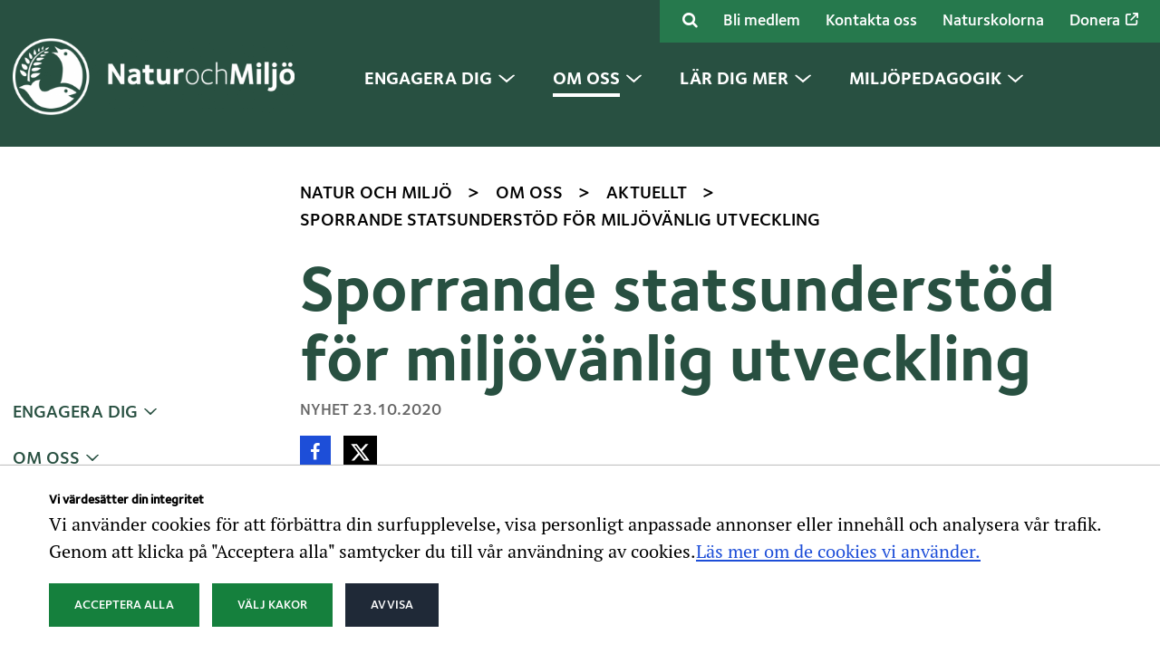

--- FILE ---
content_type: text/html; charset=utf-8
request_url: https://www.naturochmiljo.fi/om-oss/aktuellt/sporrande-statsunderstod-for-miljovanlig-utveckling/
body_size: 10301
content:
<!doctype html>
<html lang="sv">

	<head>

		
      <title>Sporrande statsunderstöd för miljövänlig utveckling - Natur och miljö</title>
      <meta charset="utf-8"><meta name="viewport" content="width=device-width, initial-scale=1.0, minimum-scale=1.0"><meta name="description" content="Natur och Miljö har gett ett utlåtande om nästa års budget till riksdagens finansutskott."><meta property="og:title" content="Sporrande statsunderstöd för miljövänlig utveckling"><meta property="og:site_name" content="Natur och miljö"><meta property="og:type" content="website"><meta property="og:url" content="https://www.naturochmiljo.fi/om-oss/aktuellt/sporrande-statsunderstod-for-miljovanlig-utveckling/"><meta property="og:description" content="Natur och Miljö har gett ett utlåtande om nästa års budget till riksdagens finansutskott."><meta property="og:image" content="https://www.naturochmiljo.fi/site/assets/files/1685/fortjansttecken_natur_och_miljo.1200x630-u1i0s1q90f1.png"><meta property="og:image:width" content="1200"><meta property="og:image:height" content="630"><meta name="twitter:card" content="summary_large_image"><meta name="twitter:title" content="Sporrande statsunderstöd för miljövänlig utveckling"><meta name="twitter:description" content="Natur och Miljö har gett ett utlåtande om nästa års budget till riksdagens finansutskott."><meta name="twitter:image" content="https://www.naturochmiljo.fi/site/assets/files/1685/fortjansttecken_natur_och_miljo.1200x630-u1i0s1q90f1.png">
      <link rel="canonical" href="https://www.naturochmiljo.fi/om-oss/aktuellt/sporrande-statsunderstod-for-miljovanlig-utveckling/">
      
    					<link rel="icon" type="image/png" href="/site/assets/files/1066/favicon.32x32-u1i0s1q90f1.png">
		
		<link rel="stylesheet" href="/site/templates/resources/fonts/myfonts/MyFontsWebfontsKit.css?v=EI">
		<link rel="stylesheet" href="https://use.typekit.net/aek1psy.css">
		<link rel="stylesheet" href="/site/templates/resources/dist/styles.css?v=EI">
		
		<script>document.documentElement.classList.add('js')</script>

		
<!-- Global site tag (gtag.js) - Google Analytics -->
<script script type="text/plain" data-type="text/javascript" data-category="statistics" async data-src="https://www.googletagmanager.com/gtag/js?id=UA-161437464-1"></script>
<script type="text/plain" data-type="text/javascript" data-category="statistics">
window.dataLayer = window.dataLayer || [];
function gtag(){dataLayer.push(arguments);}
gtag('js', new Date());
gtag('config', 'UA-161437464-1', { 'anonymize_ip': true });
gtag('config', 'AW-856359213');
</script>


				<script>var PrivacyWireSettings={"version":1,"dnt":"1","bots":"0","customFunction":"","messageTimeout":5000,"consentByClass":"0","cookieGroups":{"necessary":"Necessary","functional":"Functional","statistics":"N\u00f6dv\u00e4ndiga","marketing":"Statistik","external_media":"External Media"}};</script><script type='module' src='/site/modules/Privacywire/js/PrivacyWire.js'></script><script nomodule type='text/javascript' src='/site/modules/Privacywire/js/ie_polyfill.js'></script><script nomodule type='text/javascript' src='/site/modules/Privacywire/js/PrivacyWire_legacy.js'></script>
	</head>

	<body class="body offcanvas-main template-Article layout-default js-scrolled" itemscope itemtype="https://schema.org/WebPage">

		<div class="privacywire-wrapper" id="privacywire-wrapper">
    <div class="privacywire-page-wrapper">
        <div class="privacywire privacywire-banner">
            <div class='privacywire-header'>Vi värdesätter din integritet</div>            <div class="privacywire-body">
                <div class="privacywire-text"><p>Vi använder cookies för att förbättra din surfupplevelse, visa personligt anpassade annonser eller innehåll och analysera vår trafik. Genom att klicka på "Acceptera alla" samtycker du till vår användning av cookies.<a href="/om-oss/kontakt/dataskydd-integritet/">Läs mer om de cookies vi använder.</a></p></div>
                <div class="privacywire-buttons">
                    <button class="allow-all" >Acceptera alla</button>
                    <button class="allow-necessary" >Avvisa</button>

                    <button class="choose" >Välj kakor</button>
                </div>
                            </div>

        </div>
        <div class="privacywire privacywire-options">
            <div class='privacywire-header'>Vi värdesätter din integritet</div>            <div class="privacywire-body">
                <div class="privacywire-text"><p>Vi använder cookies för att förbättra din surfupplevelse, visa personligt anpassade annonser eller innehåll och analysera vår trafik. Genom att klicka på "Acceptera alla" samtycker du till vår användning av cookies.<a href="/om-oss/kontakt/dataskydd-integritet/">Läs mer om de cookies vi använder.</a></p></div>
                <div class="privacywire-text">
                    <ul>
                        <li >
                            <label for="necessary"><input class="required" type="checkbox" name="necessary" id="necessary" value="1" checked disabled>Necessary</label>
                        </li>
                        <li hidden>
                            <label for="functional"><input class="optional" type="checkbox" name="functional" id="functional" value="0">Functional</label>
                        </li>
                        <li >
                            <label for="statistics"><input class="optional" type="checkbox" name="statistics" id="statistics" value="0">Nödvändiga</label>
                        </li>
                        <li >
                            <label for="marketing"><input class="optional" type="checkbox" name="marketing" id="marketing" value="0">Statistik</label>
                        </li>
                        <li hidden>
                            <label for="external_media"><input class="optional" type="checkbox" name="external_media" id="external_media" value="0">External Media</label>
                        </li>
                    </ul>
                </div>
                <div class="privacywire-buttons">
                    <button class="toggle" hidden>Välj alla</button>
                    <button class="save">Spara inställningar</button>
                    <button class="allow-all" >Acceptera alla</button>
                </div>
                            </div>
        </div>
        <div class="privacywire privacywire-message"><div class="privacywire-body">Dina cookieinställningar har sparats.</div></div>
    </div>
</div><div hidden class="privacywire-ask-consent-blueprint" id="privacywire-ask-consent-blueprint">
    <div class="privacywire-consent-message"><p>För att detta innehåll ska visas krävs följande cookietyp: {category}.</p></div>
    <button class="privacywire-consent-button"
            data-consent-category="{categoryname}">Acceptera kakor</button>
</div>
		<a class="skip-link" data-adminbar-adjust="top" data-offcanvas-push href="#content">Gå direkt till innehållet</a>

		<div data-offcanvas-push data-adminbar-adjust="top" class="md:hidden fixed right-0 top-0 z-40">
			<button data-offcanvas-toggle="right" class="leading-negative mt-single mr-single p-single shadow-md transform transition-transform duration-500 hocus:rotate-45 rounded-full bg-brand-1-light text-white text-shadow text-3xl" aria-label="Öppna menyn" tabindex="0">
				<i class="icon-menu"></i>
			</button>
		</div>

		<!-- Page content -->
		<div class="offcanvas-content bg-theme-color-3">

			<div id="js-scroll-threshold"></div>

				<div class="relative mx-auto z-20 max-w-screen-2xl">
		<nav class="tw-hidden md:block md:absolute right-0 top-0 bg-brand-1-light p-3">
			<ul class="flex md:justify-between flex-wrap no-list text-xl">
									<li>
						<a class="inline-block text-white px-single" href="/sok/">
							<i class="icon-search" aria-hidden="true"></i>
							<span class="sr-only">Sök</span>
						</a>
					</li>
													<li>
						<a class="inline-block text-white px-single" href="/engagera-dig/bli-medlem/">
							Bli medlem						</a>
					</li>
									<li>
						<a class="inline-block text-white px-single" href="/om-oss/kontakt/">
							Kontakta oss						</a>
					</li>
									<li>
						<a class="inline-block text-white px-single" href="/naturskola/">
							Naturskolorna						</a>
					</li>
																			<li>
							<a class="inline-block text-white px-single" href="https://donera.naturochmiljo.fi/b/se-min-donation" target="_blank">
								Donera																	<span class="help-menu--external-link inline-block h-4 w-4 ml-1">
										<svg xmlns="http://www.w3.org/2000/svg" viewBox="0 0 512 512"><path d="M320 0c-17.7 0-32 14.3-32 32s14.3 32 32 32h82.7L201.4 265.4c-12.5 12.5-12.5 32.8 0 45.3s32.8 12.5 45.3 0L448 109.3V192c0 17.7 14.3 32 32 32s32-14.3 32-32V32c0-17.7-14.3-32-32-32H320zM80 32C35.8 32 0 67.8 0 112V432c0 44.2 35.8 80 80 80H400c44.2 0 80-35.8 80-80V320c0-17.7-14.3-32-32-32s-32 14.3-32 32V432c0 8.8-7.2 16-16 16H80c-8.8 0-16-7.2-16-16V112c0-8.8 7.2-16 16-16H192c17.7 0 32-14.3 32-32s-14.3-32-32-32H80z" fill="#FFFFFF"/></svg>
									</span>
															</a>
						</li>
												</ul>
		</nav>
	</div>

			<header class="absolute md:fixed scrolled:bg-brand-1 scrolled:bg-theme-color-1 transition-all duration-200 z-10 w-full min-h-32 bg-brand-1 bg-theme-color-1" id="js-header">
				<div class="container relative py-double md:pt-12 md:pb-10 scrolled:pt-single scrolled:pb-single flex items-center justify-between transition-all duration-200">
											<a class="inline-block max-w-75 md:max-w-3/4 pr-triple" href="/">
							<img class="logo transition-all duration-200" src="/site/assets/files/1066/logo.868x0-u1i0s1q90f1.png" alt="Till framsida">
						</a>
										<nav class="top-menu"><ul class="top-menu__list top-menu__list--level-1"><li class="top-menu__list-item--has-children top-menu__list-item top-menu__list-item--level-1"><a href="/engagera-dig/" class="top-menu__item--has-children top-menu__item top-menu__item--level-1"><span class="top-menu__label">Engagera dig</span><svg style="width: 1.75rem; height: 1.75rem" class="w-7 -mt-1 pl-half hidden" xmlns="http://www.w3.org/2000/svg" viewBox="0 0 74.08 35.78"><g><path d="M73.62 2.58C68.26 7.86 62.68 12.9 57.21 18.06L40.43 33.23 38 35.39a1.51 1.51 0 01-2 0l-2.38-2.16C28 28.16 22.4 23.16 16.86 18.06S5.8 7.84.45 2.57A1.5 1.5 0 011.5 0h6.28a1.49 1.49 0 011 .34c4.9 4 9.69 8 14.54 12.06 4.3 3.65 8.54 7.35 12.77 11a1.5 1.5 0 002 0l12.76-11c4.85-4 9.63-8.07 14.53-12a1.49 1.49 0 011-.34h6.32a1.5 1.5 0 011.06 2.57z" fill="#fff" /></g></svg></a><ul class="top-menu__list top-menu__list--level-2"><li class="top-menu__list-item top-menu__list-item--level-2"><a href="/engagera-dig/bli-medlem/" class="top-menu__item top-menu__item--level-2"><span class="top-menu__label">Bli medlem</span><svg style="width: 1.75rem; height: 1.75rem" class="w-7 -mt-1 pl-half hidden" xmlns="http://www.w3.org/2000/svg" viewBox="0 0 74.08 35.78"><g><path d="M73.62 2.58C68.26 7.86 62.68 12.9 57.21 18.06L40.43 33.23 38 35.39a1.51 1.51 0 01-2 0l-2.38-2.16C28 28.16 22.4 23.16 16.86 18.06S5.8 7.84.45 2.57A1.5 1.5 0 011.5 0h6.28a1.49 1.49 0 011 .34c4.9 4 9.69 8 14.54 12.06 4.3 3.65 8.54 7.35 12.77 11a1.5 1.5 0 002 0l12.76-11c4.85-4 9.63-8.07 14.53-12a1.49 1.49 0 011-.34h6.32a1.5 1.5 0 011.06 2.57z" fill="#fff" /></g></svg></a></li><li class="top-menu__list-item top-menu__list-item--level-2"><a href="/engagera-dig/stod-oss/" class="top-menu__item top-menu__item--level-2"><span class="top-menu__label">Stöd oss</span><svg style="width: 1.75rem; height: 1.75rem" class="w-7 -mt-1 pl-half hidden" xmlns="http://www.w3.org/2000/svg" viewBox="0 0 74.08 35.78"><g><path d="M73.62 2.58C68.26 7.86 62.68 12.9 57.21 18.06L40.43 33.23 38 35.39a1.51 1.51 0 01-2 0l-2.38-2.16C28 28.16 22.4 23.16 16.86 18.06S5.8 7.84.45 2.57A1.5 1.5 0 011.5 0h6.28a1.49 1.49 0 011 .34c4.9 4 9.69 8 14.54 12.06 4.3 3.65 8.54 7.35 12.77 11a1.5 1.5 0 002 0l12.76-11c4.85-4 9.63-8.07 14.53-12a1.49 1.49 0 011-.34h6.32a1.5 1.5 0 011.06 2.57z" fill="#fff" /></g></svg></a></li><li class="top-menu__list-item top-menu__list-item--level-2"><a href="/engagera-dig/bli-volontar/" class="top-menu__item top-menu__item--level-2"><span class="top-menu__label">Bli volontär</span><svg style="width: 1.75rem; height: 1.75rem" class="w-7 -mt-1 pl-half hidden" xmlns="http://www.w3.org/2000/svg" viewBox="0 0 74.08 35.78"><g><path d="M73.62 2.58C68.26 7.86 62.68 12.9 57.21 18.06L40.43 33.23 38 35.39a1.51 1.51 0 01-2 0l-2.38-2.16C28 28.16 22.4 23.16 16.86 18.06S5.8 7.84.45 2.57A1.5 1.5 0 011.5 0h6.28a1.49 1.49 0 011 .34c4.9 4 9.69 8 14.54 12.06 4.3 3.65 8.54 7.35 12.77 11a1.5 1.5 0 002 0l12.76-11c4.85-4 9.63-8.07 14.53-12a1.49 1.49 0 011-.34h6.32a1.5 1.5 0 011.06 2.57z" fill="#fff" /></g></svg></a></li><li class="top-menu__list-item top-menu__list-item--level-2"><a href="/engagera-dig/lokalforeningar/" class="top-menu__item top-menu__item--level-2"><span class="top-menu__label">Lokalföreningar</span><svg style="width: 1.75rem; height: 1.75rem" class="w-7 -mt-1 pl-half hidden" xmlns="http://www.w3.org/2000/svg" viewBox="0 0 74.08 35.78"><g><path d="M73.62 2.58C68.26 7.86 62.68 12.9 57.21 18.06L40.43 33.23 38 35.39a1.51 1.51 0 01-2 0l-2.38-2.16C28 28.16 22.4 23.16 16.86 18.06S5.8 7.84.45 2.57A1.5 1.5 0 011.5 0h6.28a1.49 1.49 0 011 .34c4.9 4 9.69 8 14.54 12.06 4.3 3.65 8.54 7.35 12.77 11a1.5 1.5 0 002 0l12.76-11c4.85-4 9.63-8.07 14.53-12a1.49 1.49 0 011-.34h6.32a1.5 1.5 0 011.06 2.57z" fill="#fff" /></g></svg></a></li><li class="top-menu__list-item top-menu__list-item--level-2"><a href="/engagera-dig/medlem/" class="top-menu__item top-menu__item--level-2"><span class="top-menu__label">Medlemssidor</span><svg style="width: 1.75rem; height: 1.75rem" class="w-7 -mt-1 pl-half hidden" xmlns="http://www.w3.org/2000/svg" viewBox="0 0 74.08 35.78"><g><path d="M73.62 2.58C68.26 7.86 62.68 12.9 57.21 18.06L40.43 33.23 38 35.39a1.51 1.51 0 01-2 0l-2.38-2.16C28 28.16 22.4 23.16 16.86 18.06S5.8 7.84.45 2.57A1.5 1.5 0 011.5 0h6.28a1.49 1.49 0 011 .34c4.9 4 9.69 8 14.54 12.06 4.3 3.65 8.54 7.35 12.77 11a1.5 1.5 0 002 0l12.76-11c4.85-4 9.63-8.07 14.53-12a1.49 1.49 0 011-.34h6.32a1.5 1.5 0 011.06 2.57z" fill="#fff" /></g></svg></a></li><li class="top-menu__list-item top-menu__list-item--level-2"><a href="/engagera-dig/evenemang/" class="top-menu__item top-menu__item--level-2"><span class="top-menu__label">Evenemang</span><svg style="width: 1.75rem; height: 1.75rem" class="w-7 -mt-1 pl-half hidden" xmlns="http://www.w3.org/2000/svg" viewBox="0 0 74.08 35.78"><g><path d="M73.62 2.58C68.26 7.86 62.68 12.9 57.21 18.06L40.43 33.23 38 35.39a1.51 1.51 0 01-2 0l-2.38-2.16C28 28.16 22.4 23.16 16.86 18.06S5.8 7.84.45 2.57A1.5 1.5 0 011.5 0h6.28a1.49 1.49 0 011 .34c4.9 4 9.69 8 14.54 12.06 4.3 3.65 8.54 7.35 12.77 11a1.5 1.5 0 002 0l12.76-11c4.85-4 9.63-8.07 14.53-12a1.49 1.49 0 011-.34h6.32a1.5 1.5 0 011.06 2.57z" fill="#fff" /></g></svg></a></li></ul></li><li class="top-menu__list-item--parent top-menu__list-item--has-children top-menu__list-item top-menu__list-item--level-1"><a href="/om-oss/" class="top-menu__item--parent top-menu__item--has-children top-menu__item top-menu__item--level-1"><span class="top-menu__label">Om oss</span><svg style="width: 1.75rem; height: 1.75rem" class="w-7 -mt-1 pl-half hidden" xmlns="http://www.w3.org/2000/svg" viewBox="0 0 74.08 35.78"><g><path d="M73.62 2.58C68.26 7.86 62.68 12.9 57.21 18.06L40.43 33.23 38 35.39a1.51 1.51 0 01-2 0l-2.38-2.16C28 28.16 22.4 23.16 16.86 18.06S5.8 7.84.45 2.57A1.5 1.5 0 011.5 0h6.28a1.49 1.49 0 011 .34c4.9 4 9.69 8 14.54 12.06 4.3 3.65 8.54 7.35 12.77 11a1.5 1.5 0 002 0l12.76-11c4.85-4 9.63-8.07 14.53-12a1.49 1.49 0 011-.34h6.32a1.5 1.5 0 011.06 2.57z" fill="#fff" /></g></svg></a><ul class="top-menu__list top-menu__list--level-2"><li class="top-menu__list-item--parent top-menu__list-item top-menu__list-item--level-2"><a href="/om-oss/aktuellt/" class="top-menu__item--parent top-menu__item top-menu__item--level-2"><span class="top-menu__label">Aktuellt</span><svg style="width: 1.75rem; height: 1.75rem" class="w-7 -mt-1 pl-half hidden" xmlns="http://www.w3.org/2000/svg" viewBox="0 0 74.08 35.78"><g><path d="M73.62 2.58C68.26 7.86 62.68 12.9 57.21 18.06L40.43 33.23 38 35.39a1.51 1.51 0 01-2 0l-2.38-2.16C28 28.16 22.4 23.16 16.86 18.06S5.8 7.84.45 2.57A1.5 1.5 0 011.5 0h6.28a1.49 1.49 0 011 .34c4.9 4 9.69 8 14.54 12.06 4.3 3.65 8.54 7.35 12.77 11a1.5 1.5 0 002 0l12.76-11c4.85-4 9.63-8.07 14.53-12a1.49 1.49 0 011-.34h6.32a1.5 1.5 0 011.06 2.57z" fill="#fff" /></g></svg></a></li><li class="top-menu__list-item top-menu__list-item--level-2"><a href="/om-oss/vem/" class="top-menu__item top-menu__item--level-2"><span class="top-menu__label">Vem är vi</span><svg style="width: 1.75rem; height: 1.75rem" class="w-7 -mt-1 pl-half hidden" xmlns="http://www.w3.org/2000/svg" viewBox="0 0 74.08 35.78"><g><path d="M73.62 2.58C68.26 7.86 62.68 12.9 57.21 18.06L40.43 33.23 38 35.39a1.51 1.51 0 01-2 0l-2.38-2.16C28 28.16 22.4 23.16 16.86 18.06S5.8 7.84.45 2.57A1.5 1.5 0 011.5 0h6.28a1.49 1.49 0 011 .34c4.9 4 9.69 8 14.54 12.06 4.3 3.65 8.54 7.35 12.77 11a1.5 1.5 0 002 0l12.76-11c4.85-4 9.63-8.07 14.53-12a1.49 1.49 0 011-.34h6.32a1.5 1.5 0 011.06 2.57z" fill="#fff" /></g></svg></a></li><li class="top-menu__list-item top-menu__list-item--level-2"><a href="/om-oss/det-har-gor-vi/" class="top-menu__item top-menu__item--level-2"><span class="top-menu__label">Det här gör vi</span><svg style="width: 1.75rem; height: 1.75rem" class="w-7 -mt-1 pl-half hidden" xmlns="http://www.w3.org/2000/svg" viewBox="0 0 74.08 35.78"><g><path d="M73.62 2.58C68.26 7.86 62.68 12.9 57.21 18.06L40.43 33.23 38 35.39a1.51 1.51 0 01-2 0l-2.38-2.16C28 28.16 22.4 23.16 16.86 18.06S5.8 7.84.45 2.57A1.5 1.5 0 011.5 0h6.28a1.49 1.49 0 011 .34c4.9 4 9.69 8 14.54 12.06 4.3 3.65 8.54 7.35 12.77 11a1.5 1.5 0 002 0l12.76-11c4.85-4 9.63-8.07 14.53-12a1.49 1.49 0 011-.34h6.32a1.5 1.5 0 011.06 2.57z" fill="#fff" /></g></svg></a></li><li class="top-menu__list-item top-menu__list-item--level-2"><a href="/om-oss/kontakt/" class="top-menu__item top-menu__item--level-2"><span class="top-menu__label">Kontakta oss</span><svg style="width: 1.75rem; height: 1.75rem" class="w-7 -mt-1 pl-half hidden" xmlns="http://www.w3.org/2000/svg" viewBox="0 0 74.08 35.78"><g><path d="M73.62 2.58C68.26 7.86 62.68 12.9 57.21 18.06L40.43 33.23 38 35.39a1.51 1.51 0 01-2 0l-2.38-2.16C28 28.16 22.4 23.16 16.86 18.06S5.8 7.84.45 2.57A1.5 1.5 0 011.5 0h6.28a1.49 1.49 0 011 .34c4.9 4 9.69 8 14.54 12.06 4.3 3.65 8.54 7.35 12.77 11a1.5 1.5 0 002 0l12.76-11c4.85-4 9.63-8.07 14.53-12a1.49 1.49 0 011-.34h6.32a1.5 1.5 0 011.06 2.57z" fill="#fff" /></g></svg></a></li><li class="top-menu__list-item top-menu__list-item--level-2"><a href="/om-oss/vara-stadgar/" class="top-menu__item top-menu__item--level-2"><span class="top-menu__label">Våra stadgar</span><svg style="width: 1.75rem; height: 1.75rem" class="w-7 -mt-1 pl-half hidden" xmlns="http://www.w3.org/2000/svg" viewBox="0 0 74.08 35.78"><g><path d="M73.62 2.58C68.26 7.86 62.68 12.9 57.21 18.06L40.43 33.23 38 35.39a1.51 1.51 0 01-2 0l-2.38-2.16C28 28.16 22.4 23.16 16.86 18.06S5.8 7.84.45 2.57A1.5 1.5 0 011.5 0h6.28a1.49 1.49 0 011 .34c4.9 4 9.69 8 14.54 12.06 4.3 3.65 8.54 7.35 12.77 11a1.5 1.5 0 002 0l12.76-11c4.85-4 9.63-8.07 14.53-12a1.49 1.49 0 011-.34h6.32a1.5 1.5 0 011.06 2.57z" fill="#fff" /></g></svg></a></li><li class="top-menu__list-item top-menu__list-item--level-2"><a href="/om-oss/vara-finansiarer/" class="top-menu__item top-menu__item--level-2"><span class="top-menu__label">Våra finansiärer</span><svg style="width: 1.75rem; height: 1.75rem" class="w-7 -mt-1 pl-half hidden" xmlns="http://www.w3.org/2000/svg" viewBox="0 0 74.08 35.78"><g><path d="M73.62 2.58C68.26 7.86 62.68 12.9 57.21 18.06L40.43 33.23 38 35.39a1.51 1.51 0 01-2 0l-2.38-2.16C28 28.16 22.4 23.16 16.86 18.06S5.8 7.84.45 2.57A1.5 1.5 0 011.5 0h6.28a1.49 1.49 0 011 .34c4.9 4 9.69 8 14.54 12.06 4.3 3.65 8.54 7.35 12.77 11a1.5 1.5 0 002 0l12.76-11c4.85-4 9.63-8.07 14.53-12a1.49 1.49 0 011-.34h6.32a1.5 1.5 0 011.06 2.57z" fill="#fff" /></g></svg></a></li><li class="top-menu__list-item top-menu__list-item--level-2"><a href="/om-oss/lediga-jobb/" class="top-menu__item top-menu__item--level-2"><span class="top-menu__label">Lediga jobb</span><svg style="width: 1.75rem; height: 1.75rem" class="w-7 -mt-1 pl-half hidden" xmlns="http://www.w3.org/2000/svg" viewBox="0 0 74.08 35.78"><g><path d="M73.62 2.58C68.26 7.86 62.68 12.9 57.21 18.06L40.43 33.23 38 35.39a1.51 1.51 0 01-2 0l-2.38-2.16C28 28.16 22.4 23.16 16.86 18.06S5.8 7.84.45 2.57A1.5 1.5 0 011.5 0h6.28a1.49 1.49 0 011 .34c4.9 4 9.69 8 14.54 12.06 4.3 3.65 8.54 7.35 12.77 11a1.5 1.5 0 002 0l12.76-11c4.85-4 9.63-8.07 14.53-12a1.49 1.49 0 011-.34h6.32a1.5 1.5 0 011.06 2.57z" fill="#fff" /></g></svg></a></li></ul></li><li class="top-menu__list-item--has-children top-menu__list-item top-menu__list-item--level-1"><a href="/lar-dig-mer/" class="top-menu__item--has-children top-menu__item top-menu__item--level-1"><span class="top-menu__label">Lär dig mer</span><svg style="width: 1.75rem; height: 1.75rem" class="w-7 -mt-1 pl-half hidden" xmlns="http://www.w3.org/2000/svg" viewBox="0 0 74.08 35.78"><g><path d="M73.62 2.58C68.26 7.86 62.68 12.9 57.21 18.06L40.43 33.23 38 35.39a1.51 1.51 0 01-2 0l-2.38-2.16C28 28.16 22.4 23.16 16.86 18.06S5.8 7.84.45 2.57A1.5 1.5 0 011.5 0h6.28a1.49 1.49 0 011 .34c4.9 4 9.69 8 14.54 12.06 4.3 3.65 8.54 7.35 12.77 11a1.5 1.5 0 002 0l12.76-11c4.85-4 9.63-8.07 14.53-12a1.49 1.49 0 011-.34h6.32a1.5 1.5 0 011.06 2.57z" fill="#fff" /></g></svg></a><ul class="top-menu__list top-menu__list--level-2"><li class="top-menu__list-item top-menu__list-item--level-2"><a href="/lar-dig-mer/vara-publikationer/" class="top-menu__item top-menu__item--level-2"><span class="top-menu__label">Våra publikationer</span><svg style="width: 1.75rem; height: 1.75rem" class="w-7 -mt-1 pl-half hidden" xmlns="http://www.w3.org/2000/svg" viewBox="0 0 74.08 35.78"><g><path d="M73.62 2.58C68.26 7.86 62.68 12.9 57.21 18.06L40.43 33.23 38 35.39a1.51 1.51 0 01-2 0l-2.38-2.16C28 28.16 22.4 23.16 16.86 18.06S5.8 7.84.45 2.57A1.5 1.5 0 011.5 0h6.28a1.49 1.49 0 011 .34c4.9 4 9.69 8 14.54 12.06 4.3 3.65 8.54 7.35 12.77 11a1.5 1.5 0 002 0l12.76-11c4.85-4 9.63-8.07 14.53-12a1.49 1.49 0 011-.34h6.32a1.5 1.5 0 011.06 2.57z" fill="#fff" /></g></svg></a></li><li class="top-menu__list-item top-menu__list-item--level-2"><a href="/lar-dig-mer/tidigare-kampanjer/" class="top-menu__item top-menu__item--level-2"><span class="top-menu__label">Tidigare kampanjer och projekt</span><svg style="width: 1.75rem; height: 1.75rem" class="w-7 -mt-1 pl-half hidden" xmlns="http://www.w3.org/2000/svg" viewBox="0 0 74.08 35.78"><g><path d="M73.62 2.58C68.26 7.86 62.68 12.9 57.21 18.06L40.43 33.23 38 35.39a1.51 1.51 0 01-2 0l-2.38-2.16C28 28.16 22.4 23.16 16.86 18.06S5.8 7.84.45 2.57A1.5 1.5 0 011.5 0h6.28a1.49 1.49 0 011 .34c4.9 4 9.69 8 14.54 12.06 4.3 3.65 8.54 7.35 12.77 11a1.5 1.5 0 002 0l12.76-11c4.85-4 9.63-8.07 14.53-12a1.49 1.49 0 011-.34h6.32a1.5 1.5 0 011.06 2.57z" fill="#fff" /></g></svg></a></li><li class="top-menu__list-item top-menu__list-item--level-2"><a href="/lar-dig-mer/finlands-natur/" class="top-menu__item top-menu__item--level-2"><span class="top-menu__label">Tidskriften Finlands Natur</span><svg style="width: 1.75rem; height: 1.75rem" class="w-7 -mt-1 pl-half hidden" xmlns="http://www.w3.org/2000/svg" viewBox="0 0 74.08 35.78"><g><path d="M73.62 2.58C68.26 7.86 62.68 12.9 57.21 18.06L40.43 33.23 38 35.39a1.51 1.51 0 01-2 0l-2.38-2.16C28 28.16 22.4 23.16 16.86 18.06S5.8 7.84.45 2.57A1.5 1.5 0 011.5 0h6.28a1.49 1.49 0 011 .34c4.9 4 9.69 8 14.54 12.06 4.3 3.65 8.54 7.35 12.77 11a1.5 1.5 0 002 0l12.76-11c4.85-4 9.63-8.07 14.53-12a1.49 1.49 0 011-.34h6.32a1.5 1.5 0 011.06 2.57z" fill="#fff" /></g></svg></a></li><li class="top-menu__list-item top-menu__list-item--level-2"><a href="/lar-dig-mer/biologisk-mangfald/" class="top-menu__item top-menu__item--level-2"><span class="top-menu__label">Biologisk mångfald</span><svg style="width: 1.75rem; height: 1.75rem" class="w-7 -mt-1 pl-half hidden" xmlns="http://www.w3.org/2000/svg" viewBox="0 0 74.08 35.78"><g><path d="M73.62 2.58C68.26 7.86 62.68 12.9 57.21 18.06L40.43 33.23 38 35.39a1.51 1.51 0 01-2 0l-2.38-2.16C28 28.16 22.4 23.16 16.86 18.06S5.8 7.84.45 2.57A1.5 1.5 0 011.5 0h6.28a1.49 1.49 0 011 .34c4.9 4 9.69 8 14.54 12.06 4.3 3.65 8.54 7.35 12.77 11a1.5 1.5 0 002 0l12.76-11c4.85-4 9.63-8.07 14.53-12a1.49 1.49 0 011-.34h6.32a1.5 1.5 0 011.06 2.57z" fill="#fff" /></g></svg></a></li><li class="top-menu__list-item top-menu__list-item--level-2"><a href="/lar-dig-mer/jordbruk/" class="top-menu__item top-menu__item--level-2"><span class="top-menu__label">Mat och jordbruk</span><svg style="width: 1.75rem; height: 1.75rem" class="w-7 -mt-1 pl-half hidden" xmlns="http://www.w3.org/2000/svg" viewBox="0 0 74.08 35.78"><g><path d="M73.62 2.58C68.26 7.86 62.68 12.9 57.21 18.06L40.43 33.23 38 35.39a1.51 1.51 0 01-2 0l-2.38-2.16C28 28.16 22.4 23.16 16.86 18.06S5.8 7.84.45 2.57A1.5 1.5 0 011.5 0h6.28a1.49 1.49 0 011 .34c4.9 4 9.69 8 14.54 12.06 4.3 3.65 8.54 7.35 12.77 11a1.5 1.5 0 002 0l12.76-11c4.85-4 9.63-8.07 14.53-12a1.49 1.49 0 011-.34h6.32a1.5 1.5 0 011.06 2.57z" fill="#fff" /></g></svg></a></li><li class="top-menu__list-item top-menu__list-item--level-2"><a href="/lar-dig-mer/klimat/" class="top-menu__item top-menu__item--level-2"><span class="top-menu__label">Klimat</span><svg style="width: 1.75rem; height: 1.75rem" class="w-7 -mt-1 pl-half hidden" xmlns="http://www.w3.org/2000/svg" viewBox="0 0 74.08 35.78"><g><path d="M73.62 2.58C68.26 7.86 62.68 12.9 57.21 18.06L40.43 33.23 38 35.39a1.51 1.51 0 01-2 0l-2.38-2.16C28 28.16 22.4 23.16 16.86 18.06S5.8 7.84.45 2.57A1.5 1.5 0 011.5 0h6.28a1.49 1.49 0 011 .34c4.9 4 9.69 8 14.54 12.06 4.3 3.65 8.54 7.35 12.77 11a1.5 1.5 0 002 0l12.76-11c4.85-4 9.63-8.07 14.53-12a1.49 1.49 0 011-.34h6.32a1.5 1.5 0 011.06 2.57z" fill="#fff" /></g></svg></a></li><li class="top-menu__list-item top-menu__list-item--level-2"><a href="/lar-dig-mer/skogsbruk/" class="top-menu__item top-menu__item--level-2"><span class="top-menu__label">Skogsnaturen</span><svg style="width: 1.75rem; height: 1.75rem" class="w-7 -mt-1 pl-half hidden" xmlns="http://www.w3.org/2000/svg" viewBox="0 0 74.08 35.78"><g><path d="M73.62 2.58C68.26 7.86 62.68 12.9 57.21 18.06L40.43 33.23 38 35.39a1.51 1.51 0 01-2 0l-2.38-2.16C28 28.16 22.4 23.16 16.86 18.06S5.8 7.84.45 2.57A1.5 1.5 0 011.5 0h6.28a1.49 1.49 0 011 .34c4.9 4 9.69 8 14.54 12.06 4.3 3.65 8.54 7.35 12.77 11a1.5 1.5 0 002 0l12.76-11c4.85-4 9.63-8.07 14.53-12a1.49 1.49 0 011-.34h6.32a1.5 1.5 0 011.06 2.57z" fill="#fff" /></g></svg></a></li><li class="top-menu__list-item top-menu__list-item--level-2"><a href="/lar-dig-mer/lat-det-surra/" class="top-menu__item top-menu__item--level-2"><span class="top-menu__label">Låt det surra!</span><svg style="width: 1.75rem; height: 1.75rem" class="w-7 -mt-1 pl-half hidden" xmlns="http://www.w3.org/2000/svg" viewBox="0 0 74.08 35.78"><g><path d="M73.62 2.58C68.26 7.86 62.68 12.9 57.21 18.06L40.43 33.23 38 35.39a1.51 1.51 0 01-2 0l-2.38-2.16C28 28.16 22.4 23.16 16.86 18.06S5.8 7.84.45 2.57A1.5 1.5 0 011.5 0h6.28a1.49 1.49 0 011 .34c4.9 4 9.69 8 14.54 12.06 4.3 3.65 8.54 7.35 12.77 11a1.5 1.5 0 002 0l12.76-11c4.85-4 9.63-8.07 14.53-12a1.49 1.49 0 011-.34h6.32a1.5 1.5 0 011.06 2.57z" fill="#fff" /></g></svg></a></li></ul></li><li class="top-menu__list-item--has-children top-menu__list-item top-menu__list-item--level-1"><a href="/miljopedagogik/" class="top-menu__item--has-children top-menu__item top-menu__item--level-1"><span class="top-menu__label">Miljöpedagogik</span><svg style="width: 1.75rem; height: 1.75rem" class="w-7 -mt-1 pl-half hidden" xmlns="http://www.w3.org/2000/svg" viewBox="0 0 74.08 35.78"><g><path d="M73.62 2.58C68.26 7.86 62.68 12.9 57.21 18.06L40.43 33.23 38 35.39a1.51 1.51 0 01-2 0l-2.38-2.16C28 28.16 22.4 23.16 16.86 18.06S5.8 7.84.45 2.57A1.5 1.5 0 011.5 0h6.28a1.49 1.49 0 011 .34c4.9 4 9.69 8 14.54 12.06 4.3 3.65 8.54 7.35 12.77 11a1.5 1.5 0 002 0l12.76-11c4.85-4 9.63-8.07 14.53-12a1.49 1.49 0 011-.34h6.32a1.5 1.5 0 011.06 2.57z" fill="#fff" /></g></svg></a><ul class="top-menu__list top-menu__list--level-2"><li class="top-menu__list-item top-menu__list-item--level-2"><a href="/miljopedagogik/vara-naturskolor/" class="top-menu__item top-menu__item--level-2"><span class="top-menu__label">Våra naturskolor</span><svg style="width: 1.75rem; height: 1.75rem" class="w-7 -mt-1 pl-half hidden" xmlns="http://www.w3.org/2000/svg" viewBox="0 0 74.08 35.78"><g><path d="M73.62 2.58C68.26 7.86 62.68 12.9 57.21 18.06L40.43 33.23 38 35.39a1.51 1.51 0 01-2 0l-2.38-2.16C28 28.16 22.4 23.16 16.86 18.06S5.8 7.84.45 2.57A1.5 1.5 0 011.5 0h6.28a1.49 1.49 0 011 .34c4.9 4 9.69 8 14.54 12.06 4.3 3.65 8.54 7.35 12.77 11a1.5 1.5 0 002 0l12.76-11c4.85-4 9.63-8.07 14.53-12a1.49 1.49 0 011-.34h6.32a1.5 1.5 0 011.06 2.57z" fill="#fff" /></g></svg></a></li><li class="top-menu__list-item top-menu__list-item--level-2"><a href="/miljopedagogik/foregangare-inom-miljopedagogik/" class="top-menu__item top-menu__item--level-2"><span class="top-menu__label">Föregångare inom miljöpedagogik</span><svg style="width: 1.75rem; height: 1.75rem" class="w-7 -mt-1 pl-half hidden" xmlns="http://www.w3.org/2000/svg" viewBox="0 0 74.08 35.78"><g><path d="M73.62 2.58C68.26 7.86 62.68 12.9 57.21 18.06L40.43 33.23 38 35.39a1.51 1.51 0 01-2 0l-2.38-2.16C28 28.16 22.4 23.16 16.86 18.06S5.8 7.84.45 2.57A1.5 1.5 0 011.5 0h6.28a1.49 1.49 0 011 .34c4.9 4 9.69 8 14.54 12.06 4.3 3.65 8.54 7.35 12.77 11a1.5 1.5 0 002 0l12.76-11c4.85-4 9.63-8.07 14.53-12a1.49 1.49 0 011-.34h6.32a1.5 1.5 0 011.06 2.57z" fill="#fff" /></g></svg></a></li></ul></li></ul></nav>				</div>
			</header>

							<figure class="block max-w-header pt-header my-0 mx-auto relative">
		</figure>
				<div class="bg-white bg-theme-color-3 py-triple px-single xl:px-0">
					<div class="container relative md:flex flex-row-reverse 2xl:block">
						<main id="content" class="w-full max-w-screen-md md:mr-auto 2xl:mx-auto">
							
	<nav id="breadcrumbs" class="mb-double" aria-label="Brödsmulor">
		<ul class="flex flex-wrap list-none text-xl md:text-2xl uppercase" itemscope itemtype="https://schema.org/BreadcrumbList">
																									<li itemprop="itemListElement" itemscope itemtype="https://schema.org/ListItem">
						<a class="inline-block no-underline hocus:underline text-black" itemprop="item" href="/">
							<span itemprop="name">Natur och Miljö</span>
						</a><span class="px-half md:px-5 text-black relative -t-px" aria-hidden="true">&gt;</span>
					</li>
																				<li itemprop="itemListElement" itemscope itemtype="https://schema.org/ListItem">
						<a class="inline-block no-underline hocus:underline text-black" itemprop="item" href="/om-oss/">
							<span itemprop="name">Om oss</span>
						</a><span class="px-half md:px-5 text-black relative -t-px" aria-hidden="true">&gt;</span>
					</li>
																				<li itemprop="itemListElement" itemscope itemtype="https://schema.org/ListItem">
						<a class="inline-block no-underline hocus:underline text-black" itemprop="item" href="/om-oss/aktuellt/">
							<span itemprop="name">Aktuellt</span>
						</a><span class="px-half md:px-5 text-black relative -t-px" aria-hidden="true">&gt;</span>
					</li>
																				<li>
						<span aria-label="Nuvarande sida: Sporrande statsunderstöd för miljövänlig utveckling">
							Sporrande statsunderstöd för miljövänlig utveckling						</span>
					</li>
									</ul>
	</nav>
							<div class="rte">
								<h1 class="mb-0 text-theme-color-1">Sporrande statsunderstöd för miljövänlig utveckling</h1>

<div class="summary">
	<div class="block mb-single text-brand-3 uppercase text-xl 2xl:mt-3">
		Nyhet				<span class="sr-only">, Publicerat: </span>
		<time datetime="2020-10-23 00:00">
		23.10.2020	</time>	</div>
	<div class="pb-double clear-both">
		<h2 class="sr-only">
			Dela denna sida		</h2>
		<ul class="no-list flex flex-row flex-wrap -m-half">
							<li class="block m-half">
					<a class="flex flex-row flex-no-wrap leading-snug pt-half px-2 text-white no-underline hover:underline focus:underline bg-blue-700" href="https://facebook.com/sharer/sharer.php?u=https%3A%2F%2Fwww.naturochmiljo.fi%2Fom-oss%2Faktuellt%2Fsporrande-statsunderstod-for-miljovanlig-utveckling%2F" target="_blank" rel="noopener">
																					<i class="icon-facebook"></i>
																									<span class="sr-only">
							Dela på Facebook						</span>
					</a>
				</li>
							<li class="block m-half">
					<a class="flex flex-row flex-no-wrap leading-snug pt-half px-2 text-white no-underline hover:underline focus:underline bg-black" href="https://twitter.com/intent/tweet/?text=Sporrande+statsunderst%C3%B6d+f%C3%B6r+milj%C3%B6v%C3%A4nlig+utveckling&amp;url=https%3A%2F%2Fwww.naturochmiljo.fi%2Fom-oss%2Faktuellt%2Fsporrande-statsunderstod-for-miljovanlig-utveckling%2F" target="_blank" rel="noopener">
																					<svg style="height: 2rem; padding: 0 0 .375rem" xmlns="http://www.w3.org/2000/svg" viewBox="0 0 512 512"><!--!Font Awesome Free 6.5.1 by @fontawesome - https://fontawesome.com License - https://fontawesome.com/license/free Copyright 2024 Fonticons, Inc.--><path fill="currentColor" d="M389.2 48h70.6L305.6 224.2 487 464H345L233.7 318.6 106.5 464H35.8L200.7 275.5 26.8 48H172.4L272.9 180.9 389.2 48zM364.4 421.8h39.1L151.1 88h-42L364.4 421.8z"/></svg>																									<span class="sr-only">
							Dela på Twitter						</span>
					</a>
				</li>
					</ul>
	</div>			<p class="summary__content">Natur och Miljö har gett ett utlåtande om nästa års budget till riksdagens finansutskott.</p>
	</div>

<p>Miljöministeriets budget är fortfarande klart mindre än de andra ministerierna, men Natur och Miljö ser positivt på flera punkter.</p>

<p>Regeringen Marin har bland annat ökat understöden för naturvård till 30 miljoner euro per år, vilket ger en positiv signal av vikten av naturskydd. Staten har en viktig roll både när det gäller att bevara den biologiska mångfalden och att främja hälsofrämjande aktiviteter i naturen, i nationalparker och rekreationsområden. De ökade besökarmängderna tidigare i år visar att människor vill vistas ute i naturen och bekräftar att statsunderstöd till naturområden kommer till stor nytta.</p>

<h2>Understöd för omställning till fossilfritt</h2>

<p>I budgetpropositionen föreslås understöd för att försnabba avvecklingen av oljeuppvärmning i byggnader. Det finns ännu omkring 150 000 småhus som värms med olja. Byte av uppvärmningssystem är en stor investering som många står inför bara en gång i livet. Därför tycker Natur och Miljö att det är viktigt att samhället satsar på rådgivning för medborgarna. Natur och Miljö har sedan år 2018 spridit information på svenska om hur alla husägare kan ställa om till miljövänligare uppvärmning i egnahemshus. Information och praktiska tips finns samlade på <a href="http://www.solsvar.fi" target="_blank" rel="noreferrer noopener">www.solsvar.fi</a>.</p>

<p>Natur och Miljö välkomnar också den ökade satsningen på att främja eldrivna fordon. Bristen på laddningsstationer är idag en flaskhals för elbilarna och därför är det bra att staten inför ett stöd till hudsbolag som bygger laddningsstationer för eldrivna fordon. Merparten av kostnaderna skall dock husbolagen och elbilarnas användare fortfarande stå för. Det finns flera framåtgående finländska företag som tillverkar laddningsstationer och stöd till hemmamarknaden kan sporra produktutveckling, vilket ger bättre förutsättningar för framgångsrik export.</p>

<h2>Internationellt samarbete i globala miljöfrågor</h2>

<p>Finlands stöd till internationella organisationer som arbetar för att lösa globala miljöproblem är blygsamt, men symboliskt viktigt. Genom att bidra med finansiering för internationella avtal och organisationer som IUCN och EEB får Finland inflytande i dessa sammanhang.</p>

<p>Läs hela utlåtandet i Natur och Miljös <a href="/om-oss/det-har-gor-vi/utlatanden/">utlåtandearkiv på webben</a>.</p>
<h2 class="sr-only">Taggar</h2>
	<nav aria-label="Taggar" class="mt-triple">
		<ul class="flex flex-row flex-wrap -mx-half" itemscope itemtype="https://schema.org/ItemList">
							<li class="m-half" itemprop="itemListElement" itemscope itemtype="https://schema.org/ListItem">
											<a class="button button--theme-color-1" href="/om-oss/aktuellt/tag/budgetproposition/" itemprop="item">
							<i class="icon-hashtag pr-half" aria-hidden="true"></i><span itemprop="name">Budgetproposition</span>
						</a>
									</li>
							<li class="m-half" itemprop="itemListElement" itemscope itemtype="https://schema.org/ListItem">
											<a class="button button--theme-color-1" href="/om-oss/aktuellt/tag/energi/" itemprop="item">
							<i class="icon-hashtag pr-half" aria-hidden="true"></i><span itemprop="name">Energi</span>
						</a>
									</li>
							<li class="m-half" itemprop="itemListElement" itemscope itemtype="https://schema.org/ListItem">
											<a class="button button--theme-color-1" href="/om-oss/aktuellt/tag/naturskydd/" itemprop="item">
							<i class="icon-hashtag pr-half" aria-hidden="true"></i><span itemprop="name">Naturskydd</span>
						</a>
									</li>
					</ul>
	</nav>
			<div class="py-double mt-12 lg:mt-16">
			<h2 class="mb-double">Du kanske också är intresserad av...</h2>
			<ul class="no-list">
									<li class="border-b border-gray-400 py-double first:pt-0 flex flex-wrap flex-col sm:flex-row last:pb-0 last:border-b-0">
						<div class="w-full flex flex-wrap flex-col justify-center">
	<h3 class="mb-1 font-sans text-4xl md:text-4xl">Nominera till Natur och Miljös förtjänsttecken</h3>
	<div class="block mb-single text-brand-3 uppercase text-xl">
		Nyhet				<span class="sr-only">, Publicerat: </span>
		<time datetime="2020-05-19 07:20">
		19.5.2020	</time>	</div>
		<p>
		<a class="uppercase no-underline hocus:underline text-black font-sans flex items-center" href="/om-oss/aktuellt/nominera-till-fortjansttecken/">
			<svg xmlns="http://www.w3.org/2000/svg" class="w-8 mr-3 inline-block" viewBox="0 0 31.69 31.69" aria-hidden="true"><g><path d="M0 15.85a15.85 15.85 0 1115.85 15.84A15.84 15.84 0 010 15.85" fill="#ff9b19" class="fill--theme-color-2" /><path d="M11.32 22.1L9.55 21l2.91-5.16-2.91-5 1.77-1.2 4.5 6.21zm6.32 0L15.87 21l2.91-5.16-2.91-5 1.77-1.2 4.5 6.21z" fill="#fff" /></g></svg>
			<span class="leading-none pt-1">Läs mer</span>
			<span class="sr-only">om artikeln: Nominera till Natur och Miljös förtjänsttecken</span>
		</a>
	</p>
</div>					</li>
									<li class="border-b border-gray-400 py-double first:pt-0 flex flex-wrap flex-col sm:flex-row last:pb-0 last:border-b-0">
						<div class="w-full flex flex-wrap flex-col justify-center">
	<h3 class="mb-1 font-sans text-4xl md:text-4xl">Österbottens landskapsplan måste värna om ekologiska ramvillkor</h3>
	<div class="block mb-single text-brand-3 uppercase text-xl">
		Utlåtande				<span class="sr-only">, Publicerat: </span>
		<time datetime="2024-04-19 00:00">
		19.4.2024	</time>	</div>
			<p class="mb-double">Det behövs noggranna miljökonsekvensbedömningar för att säkerställa långsiktig hållbarhet och bevarande av biologisk mångfald i Österbotten, skriver Natur och Miljö i sitt utlåtande.</p>
		<p>
		<a class="uppercase no-underline hocus:underline text-black font-sans flex items-center" href="/om-oss/aktuellt/osterbottens-landskapsplan-maste-varna-om-ekologiska-ramvillkor/">
			<svg xmlns="http://www.w3.org/2000/svg" class="w-8 mr-3 inline-block" viewBox="0 0 31.69 31.69" aria-hidden="true"><g><path d="M0 15.85a15.85 15.85 0 1115.85 15.84A15.84 15.84 0 010 15.85" fill="#ff9b19" class="fill--theme-color-2" /><path d="M11.32 22.1L9.55 21l2.91-5.16-2.91-5 1.77-1.2 4.5 6.21zm6.32 0L15.87 21l2.91-5.16-2.91-5 1.77-1.2 4.5 6.21z" fill="#fff" /></g></svg>
			<span class="leading-none pt-1">Läs mer</span>
			<span class="sr-only">om artikeln: Österbottens landskapsplan måste värna om ekologiska ramvillkor</span>
		</a>
	</p>
</div>					</li>
									<li class="border-b border-gray-400 py-double first:pt-0 flex flex-wrap flex-col sm:flex-row last:pb-0 last:border-b-0">
						<div class="w-full flex flex-wrap flex-col justify-center">
	<h3 class="mb-1 font-sans text-4xl md:text-4xl">Utbyggnaden av förnybar energi får inte försämra naturskyddet</h3>
	<div class="block mb-single text-brand-3 uppercase text-xl">
		Utlåtande				<span class="sr-only">, Publicerat: </span>
		<time datetime="2024-03-22 16:17">
		22.3.2024	</time>	</div>
			<p class="mb-double">Regeringens lagförslag riskerar att öppna Pandoras ask och påskynda naturförlusten ytterligare enligt principen ändamålen helgar medlen.</p>
		<p>
		<a class="uppercase no-underline hocus:underline text-black font-sans flex items-center" href="/om-oss/aktuellt/utbyggnaden-av-fornybar-energi-far-inte-forsamra-naturskyddet/">
			<svg xmlns="http://www.w3.org/2000/svg" class="w-8 mr-3 inline-block" viewBox="0 0 31.69 31.69" aria-hidden="true"><g><path d="M0 15.85a15.85 15.85 0 1115.85 15.84A15.84 15.84 0 010 15.85" fill="#ff9b19" class="fill--theme-color-2" /><path d="M11.32 22.1L9.55 21l2.91-5.16-2.91-5 1.77-1.2 4.5 6.21zm6.32 0L15.87 21l2.91-5.16-2.91-5 1.77-1.2 4.5 6.21z" fill="#fff" /></g></svg>
			<span class="leading-none pt-1">Läs mer</span>
			<span class="sr-only">om artikeln: Utbyggnaden av förnybar energi får inte försämra naturskyddet</span>
		</a>
	</p>
</div>					</li>
									<li class="border-b border-gray-400 py-double first:pt-0 flex flex-wrap flex-col sm:flex-row last:pb-0 last:border-b-0">
						<div class="w-full flex flex-wrap flex-col justify-center">
	<h3 class="mb-1 font-sans text-4xl md:text-4xl">EU:s alarmerande planer på att försvaga vargskyddet måste stoppas!</h3>
	<div class="block mb-single text-brand-3 uppercase text-xl">
		Pressmeddelande				<span class="sr-only">, Publicerat: </span>
		<time datetime="2023-12-21 10:58">
		21.12.2023	</time>	</div>
			<p class="mb-double">Om EU på lättvindiga och populistiska grunder nu går in för att riva upp internationella skyddskriterier leder det till en situation där respekten för Bernkonventionen urholkas och det internationella naturskyddet försvagas.</p>
		<p>
		<a class="uppercase no-underline hocus:underline text-black font-sans flex items-center" href="/om-oss/aktuellt/eu-s-alarmerande-planer-pa-att-forsvaga-vargskyddet-maste-stoppas/">
			<svg xmlns="http://www.w3.org/2000/svg" class="w-8 mr-3 inline-block" viewBox="0 0 31.69 31.69" aria-hidden="true"><g><path d="M0 15.85a15.85 15.85 0 1115.85 15.84A15.84 15.84 0 010 15.85" fill="#ff9b19" class="fill--theme-color-2" /><path d="M11.32 22.1L9.55 21l2.91-5.16-2.91-5 1.77-1.2 4.5 6.21zm6.32 0L15.87 21l2.91-5.16-2.91-5 1.77-1.2 4.5 6.21z" fill="#fff" /></g></svg>
			<span class="leading-none pt-1">Läs mer</span>
			<span class="sr-only">om artikeln: EU:s alarmerande planer på att försvaga vargskyddet måste stoppas!</span>
		</a>
	</p>
</div>					</li>
									<li class="border-b border-gray-400 py-double first:pt-0 flex flex-wrap flex-col sm:flex-row last:pb-0 last:border-b-0">
						<div class="w-full flex flex-wrap flex-col justify-center">
	<h3 class="mb-1 font-sans text-4xl md:text-4xl">Jord- och skogsbruksministeriet struntar i EU:s naturdirektiv</h3>
	<div class="block mb-single text-brand-3 uppercase text-xl">
		Utlåtande				<span class="sr-only">, Publicerat: </span>
		<time datetime="2023-11-24 14:36">
		24.11.2023	</time>	</div>
			<p class="mb-double">Jord- och skogsbruksministeriets tillvägagångssätt tyder på en bristande respekt för de juridiska spelregler som gäller för skyddet av utrotningshotade djur.</p>
		<p>
		<a class="uppercase no-underline hocus:underline text-black font-sans flex items-center" href="/om-oss/aktuellt/juridiskt-ohallbara-grunder-for-planerad-vargjakt/">
			<svg xmlns="http://www.w3.org/2000/svg" class="w-8 mr-3 inline-block" viewBox="0 0 31.69 31.69" aria-hidden="true"><g><path d="M0 15.85a15.85 15.85 0 1115.85 15.84A15.84 15.84 0 010 15.85" fill="#ff9b19" class="fill--theme-color-2" /><path d="M11.32 22.1L9.55 21l2.91-5.16-2.91-5 1.77-1.2 4.5 6.21zm6.32 0L15.87 21l2.91-5.16-2.91-5 1.77-1.2 4.5 6.21z" fill="#fff" /></g></svg>
			<span class="leading-none pt-1">Läs mer</span>
			<span class="sr-only">om artikeln: Jord- och skogsbruksministeriet struntar i EU:s naturdirektiv</span>
		</a>
	</p>
</div>					</li>
							</ul>
		</div>							</div>
													</main>
													<aside class="aside" id="aside">
																<nav class="sub-menu" id="sub-menu"><ul class="sub-menu__list sub-menu__list--level-1"><li class="sub-menu__list-item--has-children sub-menu__list-item sub-menu__list-item--level-1"><a href="/engagera-dig/" class="sub-menu__item--has-children sub-menu__item sub-menu__item--level-1 text-theme-color-1">Engagera dig</a></li><li class="sub-menu__list-item--parent sub-menu__list-item--has-children sub-menu__list-item sub-menu__list-item--level-1"><a href="/om-oss/" class="sub-menu__item--parent sub-menu__item--has-children sub-menu__item sub-menu__item--level-1 text-theme-color-1">Om oss</a><ul class="sub-menu__list sub-menu__list--level-2"><li class="sub-menu__list-item--parent sub-menu__list-item sub-menu__list-item--level-2"><a href="/om-oss/aktuellt/" class="sub-menu__item--parent sub-menu__item sub-menu__item--level-2 text-theme-color-1">Aktuellt</a></li><li class="sub-menu__list-item--has-children sub-menu__list-item sub-menu__list-item--level-2"><a href="/om-oss/vem/" class="sub-menu__item--has-children sub-menu__item sub-menu__item--level-2 text-theme-color-1">Vem är vi</a></li><li class="sub-menu__list-item--has-children sub-menu__list-item sub-menu__list-item--level-2"><a href="/om-oss/det-har-gor-vi/" class="sub-menu__item--has-children sub-menu__item sub-menu__item--level-2 text-theme-color-1">Det här gör vi</a></li><li class="sub-menu__list-item--has-children sub-menu__list-item sub-menu__list-item--level-2"><a href="/om-oss/kontakt/" class="sub-menu__item--has-children sub-menu__item sub-menu__item--level-2 text-theme-color-1">Kontakta oss</a></li><li class="sub-menu__list-item sub-menu__list-item--level-2"><a href="/om-oss/vara-stadgar/" class="sub-menu__item sub-menu__item--level-2 text-theme-color-1">Våra stadgar</a></li><li class="sub-menu__list-item--has-children sub-menu__list-item sub-menu__list-item--level-2"><a href="/om-oss/vara-finansiarer/" class="sub-menu__item--has-children sub-menu__item sub-menu__item--level-2 text-theme-color-1">Våra finansiärer</a></li><li class="sub-menu__list-item sub-menu__list-item--level-2"><a href="/om-oss/lediga-jobb/" class="sub-menu__item sub-menu__item--level-2 text-theme-color-1">Lediga jobb</a></li></ul></li><li class="sub-menu__list-item--has-children sub-menu__list-item sub-menu__list-item--level-1"><a href="/lar-dig-mer/" class="sub-menu__item--has-children sub-menu__item sub-menu__item--level-1 text-theme-color-1">Lär dig mer</a></li><li class="sub-menu__list-item--has-children sub-menu__list-item sub-menu__list-item--level-1"><a href="/miljopedagogik/" class="sub-menu__item--has-children sub-menu__item sub-menu__item--level-1 text-theme-color-1">Miljöpedagogik</a></li></ul></nav>							</aside>
											</div>
				</div>
			
			<footer class="footer mt-double">
				<div class="bg-brand-1 bg-theme-color-1 text-white py-double md:py-single">
					<div class="container">
							<div class="md:flex md:flex-wrap lg:flex-nowrap -mx-single items-center">
								<div class="md:w-1/2 lg:w-1/3 p-single">
									<div class="rte text-center md:text-left">
										<ul>
	<li><a href="/om-oss/vem/">Om oss</a></li>
	<li><a href="/engagera-dig/bli-medlem/">Bli medlem</a></li>
	<li><a href="/naturskola/" rel="noreferrer noopener" target="_blank">Våra naturskolor</a></li>
	<li><a href="/om-oss/kontakt/">Kontaktuppgifter</a></li>
	<li><a href="/om-oss/kontakt/faktureringsuppgifter/">Fakturering</a></li>
	<li><a href="https://www.naturochmiljo.fi/om-oss/kontakt/dataskydd-integritet/">Register- och dataskyddsbeskrivning</a></li>
	<li><a href="/om-oss/vem/in-english/">About us in English</a></li>
	<li><a href="/om-oss/vem/suomeksi/">Suomeksi</a></li>
</ul>									</div>
								</div>
																	<div class="md:w-1/2 lg:w-1/3 px-single pt-single md:pb-single text-center">
										<a class="inline-block px-double lg:px-0" href="/">
											<img class="logo" src="/site/assets/files/1066/logo-1.862x0-u1i0s1q90f1.png" alt="Till framsida">
										</a>
									</div>
																									<div class="w-full mt-single lg:mt-0 lg:w-1/3 p-single">
										<div class="rte text-center lg:text-right">
											<p>Natur &amp; Miljö<br />
Annegatan 26<br />
00100 Helsingfors<br />
Tel: 09 6122 290 (vardagar kl. 10-16)<br />
E-post: kansliet@naturochmiljo.fi</p>

<p><a href="https://www.instagram.com/naturochmiljo/">Instagram @naturochmiljo</a></p>										</div>
									</div>
															</div>
						</div>
					</div>
				</div>
									<div class="bg-white py-single">
						<div class="container">
							<div class="flex flex-wrap -mx-single justify-center items-center">
																										<div class="md:w-1/3 lg:w-1/5 px-single text-center">
																															<a class="inline-block" href="https://forbundsarenan.fi/">
																				<img class="inline-block py-single" src="/site/assets/files/1129/forbundsarenan.320x0-u1i0s1q90f1.png" alt="">
																					</a>
																			</div>
																										<div class="md:w-1/3 lg:w-1/5 px-single text-center">
																															<a class="inline-block" href="http://www.eeb.org">
																				<img class="inline-block py-single" src="/site/assets/files/1618/eeb_logo.320x0-u1i0s1q90f1.png" alt="">
																					</a>
																			</div>
																										<div class="md:w-1/3 lg:w-1/5 px-single text-center">
																															<a class="inline-block" href="https://www.iucn.org/">
																				<img class="inline-block py-single" src="/site/assets/files/1131/iucn_logo.320x0-u1i0s1q90f1.png" alt="">
																					</a>
																			</div>
															</div>
						</div>
					</div>
							</footer>

		</div>

		<!-- Left offcanvas bar -->
		<div data-offcanvas-bar="right" data-offcanvas-bar-mode="push" data-adminbar-adjust="top max-height" aria-hidden="true">
			<div class="p-single bg-gray-200">
				<form id="se-form-mobile" class="flex flex-row flex-no-wrap" action="/sok/" role="search"><label for="se-form-mobile-input" class="sr-only"><span class="">Sök</span></label><input type="search" name="q" value="" minlength="3" autocomplete="off" placeholder="Sök på webbplatsen..." class="flex-auto w-full bg-white px-single h-10" id="se-form-mobile-input"><button type="submit" class="bg-brand-1-light hover:bg-brand-1 text-white px-single h-10"><span class="">Sök</span></button></form>			</div>

			<nav class="menu-mobile" id="mobile-menu" data-toggle-true="Öppna" data-toggle-false="Stäng"><ul class="menu-mobile__list menu-mobile__list--level-1"><li class="menu-mobile__list-item menu-mobile__list-item--level-1"><a href="/" class="menu-mobile__item menu-mobile__item--level-1">Natur och Miljö</a></li><li class="menu-mobile__list-item--has-children menu-mobile__list-item menu-mobile__list-item--level-1"><a href="/engagera-dig/" class="menu-mobile__item--has-children menu-mobile__item menu-mobile__item--level-1">Engagera dig</a><ul class="menu-mobile__list menu-mobile__list--level-2"><li class="menu-mobile__list-item menu-mobile__list-item--level-2"><a href="/engagera-dig/bli-medlem/" class="menu-mobile__item menu-mobile__item--level-2">Bli medlem</a></li><li class="menu-mobile__list-item--has-children menu-mobile__list-item menu-mobile__list-item--level-2"><a href="/engagera-dig/stod-oss/" class="menu-mobile__item--has-children menu-mobile__item menu-mobile__item--level-2">Stöd oss</a><ul class="menu-mobile__list menu-mobile__list--level-3"><li class="menu-mobile__list-item menu-mobile__list-item--level-3"><a href="/engagera-dig/stod-oss/testamente/" class="menu-mobile__item menu-mobile__item--level-3">Testamentera till Natur och Miljö</a></li></ul></li><li class="menu-mobile__list-item menu-mobile__list-item--level-2"><a href="/engagera-dig/bli-volontar/" class="menu-mobile__item menu-mobile__item--level-2">Bli volontär</a></li><li class="menu-mobile__list-item menu-mobile__list-item--level-2"><a href="/engagera-dig/lokalforeningar/" class="menu-mobile__item menu-mobile__item--level-2">Lokalföreningar</a></li><li class="menu-mobile__list-item--has-children menu-mobile__list-item menu-mobile__list-item--level-2"><a href="/engagera-dig/medlem/" class="menu-mobile__item--has-children menu-mobile__item menu-mobile__item--level-2">Medlemssidor</a><ul class="menu-mobile__list menu-mobile__list--level-3"><li class="menu-mobile__list-item menu-mobile__list-item--level-3"><a href="/engagera-dig/medlem/medlemsformaner/" class="menu-mobile__item menu-mobile__item--level-3">Medlemsförmåner</a></li><li class="menu-mobile__list-item menu-mobile__list-item--level-3"><a href="/engagera-dig/medlem/pa-remiss/" class="menu-mobile__item menu-mobile__item--level-3">Delta i beredningen av miljöpolitiska beslut</a></li></ul></li><li class="menu-mobile__list-item menu-mobile__list-item--level-2"><a href="/engagera-dig/evenemang/" class="menu-mobile__item menu-mobile__item--level-2">Evenemang</a></li></ul></li><li class="menu-mobile__list-item--parent menu-mobile__list-item--has-children menu-mobile__list-item menu-mobile__list-item--level-1"><a href="/om-oss/" class="menu-mobile__item--parent menu-mobile__item--has-children menu-mobile__item menu-mobile__item--level-1">Om oss</a><ul class="menu-mobile__list menu-mobile__list--level-2"><li class="menu-mobile__list-item--parent menu-mobile__list-item menu-mobile__list-item--level-2"><a href="/om-oss/aktuellt/" class="menu-mobile__item--parent menu-mobile__item menu-mobile__item--level-2">Aktuellt</a></li><li class="menu-mobile__list-item--has-children menu-mobile__list-item menu-mobile__list-item--level-2"><a href="/om-oss/vem/" class="menu-mobile__item--has-children menu-mobile__item menu-mobile__item--level-2">Vem är vi</a><ul class="menu-mobile__list menu-mobile__list--level-3"><li class="menu-mobile__list-item menu-mobile__list-item--level-3"><a href="/om-oss/vem/organisationen/" class="menu-mobile__item menu-mobile__item--level-3">Organisationen</a></li><li class="menu-mobile__list-item--has-children menu-mobile__list-item menu-mobile__list-item--level-3"><a href="/om-oss/vem/foreningsdokument/" class="menu-mobile__item--has-children menu-mobile__item menu-mobile__item--level-3">Föreningsdokument</a><ul class="menu-mobile__list menu-mobile__list--level-4"><li class="menu-mobile__list-item menu-mobile__list-item--level-4"><a href="/om-oss/vem/foreningsdokument/trearsplaner/" class="menu-mobile__item menu-mobile__item--level-4">Treårsplaner</a></li><li class="menu-mobile__list-item menu-mobile__list-item--level-4"><a href="/om-oss/vem/foreningsdokument/verksamhetsplaner/" class="menu-mobile__item menu-mobile__item--level-4">Verksamhetsplaner</a></li><li class="menu-mobile__list-item menu-mobile__list-item--level-4"><a href="/om-oss/vem/foreningsdokument/verksamhetsberattelser-och-bokslut/" class="menu-mobile__item menu-mobile__item--level-4">Verksamhetsberättelser och bokslut</a></li><li class="menu-mobile__list-item menu-mobile__list-item--level-4"><a href="/om-oss/vem/foreningsdokument/arsberattelser/" class="menu-mobile__item menu-mobile__item--level-4">Årsberättelser</a></li><li class="menu-mobile__list-item menu-mobile__list-item--level-4"><a href="/om-oss/vem/foreningsdokument/hallbarhetsplan/" class="menu-mobile__item menu-mobile__item--level-4">Hållbarhetsplan</a></li><li class="menu-mobile__list-item menu-mobile__list-item--level-4"><a href="/om-oss/vem/foreningsdokument/vinkraftspolicy/" class="menu-mobile__item menu-mobile__item--level-4">Vindkraftspolicy</a></li><li class="menu-mobile__list-item menu-mobile__list-item--level-4"><a href="/om-oss/vem/foreningsdokument/skogsvision/" class="menu-mobile__item menu-mobile__item--level-4">Skogsvision</a></li></ul></li><li class="menu-mobile__list-item menu-mobile__list-item--level-3"><a href="/om-oss/vem/vara-natverk/" class="menu-mobile__item menu-mobile__item--level-3">Våra nätverk</a></li><li class="menu-mobile__list-item menu-mobile__list-item--level-3"><a href="/om-oss/vem/fortjansttecken/" class="menu-mobile__item menu-mobile__item--level-3">Förtjänsttecken</a></li><li class="menu-mobile__list-item menu-mobile__list-item--level-3"><a href="/om-oss/vem/50-ar-pa-naturens-sida/" class="menu-mobile__item menu-mobile__item--level-3">50 år på naturens sida</a></li></ul></li><li class="menu-mobile__list-item--has-children menu-mobile__list-item menu-mobile__list-item--level-2"><a href="/om-oss/det-har-gor-vi/" class="menu-mobile__item--has-children menu-mobile__item menu-mobile__item--level-2">Det här gör vi</a><ul class="menu-mobile__list menu-mobile__list--level-3"><li class="menu-mobile__list-item menu-mobile__list-item--level-3"><a href="/om-oss/det-har-gor-vi/utlatanden/" class="menu-mobile__item menu-mobile__item--level-3">Utlåtanden</a></li></ul></li><li class="menu-mobile__list-item--has-children menu-mobile__list-item menu-mobile__list-item--level-2"><a href="/om-oss/kontakt/" class="menu-mobile__item--has-children menu-mobile__item menu-mobile__item--level-2">Kontakta oss</a><ul class="menu-mobile__list menu-mobile__list--level-3"><li class="menu-mobile__list-item menu-mobile__list-item--level-3"><a href="/om-oss/kontakt/faktureringsuppgifter/" class="menu-mobile__item menu-mobile__item--level-3">Faktureringsuppgifter</a></li><li class="menu-mobile__list-item menu-mobile__list-item--level-3"><a href="/om-oss/kontakt/styrelsen/" class="menu-mobile__item menu-mobile__item--level-3">Styrelsen</a></li><li class="menu-mobile__list-item menu-mobile__list-item--level-3"><a href="/om-oss/kontakt/kontaktformular/" class="menu-mobile__item menu-mobile__item--level-3">Kontaktformulär</a></li><li class="menu-mobile__list-item--has-children menu-mobile__list-item menu-mobile__list-item--level-3"><a href="/om-oss/kontakt/dataskydd-integritet/" class="menu-mobile__item--has-children menu-mobile__item menu-mobile__item--level-3">Register- och dataskyddsbeskrivning</a><ul class="menu-mobile__list menu-mobile__list--level-4"><li class="menu-mobile__list-item menu-mobile__list-item--level-4"><a href="/om-oss/kontakt/dataskydd-integritet/medlemsregister/" class="menu-mobile__item menu-mobile__item--level-4">Medlemsregister</a></li></ul></li><li class="menu-mobile__list-item menu-mobile__list-item--level-3"><a href="/om-oss/kontakt/villkor-for-donation/" class="menu-mobile__item menu-mobile__item--level-3">Villkor för donation</a></li></ul></li><li class="menu-mobile__list-item menu-mobile__list-item--level-2"><a href="/om-oss/vara-stadgar/" class="menu-mobile__item menu-mobile__item--level-2">Våra stadgar</a></li><li class="menu-mobile__list-item--has-children menu-mobile__list-item menu-mobile__list-item--level-2"><a href="/om-oss/vara-finansiarer/" class="menu-mobile__item--has-children menu-mobile__item menu-mobile__item--level-2">Våra finansiärer</a><ul class="menu-mobile__list menu-mobile__list--level-3"><li class="menu-mobile__list-item menu-mobile__list-item--level-3"><a href="/om-oss/vara-finansiarer/understodande-medlemmar/" class="menu-mobile__item menu-mobile__item--level-3">Understödande medlemmar</a></li><li class="menu-mobile__list-item menu-mobile__list-item--level-3"><a href="/om-oss/vara-finansiarer/sponsorer-och-samarbetspartners/" class="menu-mobile__item menu-mobile__item--level-3">Sponsorer och samarbetspartners</a></li></ul></li><li class="menu-mobile__list-item menu-mobile__list-item--level-2"><a href="/om-oss/lediga-jobb/" class="menu-mobile__item menu-mobile__item--level-2">Lediga jobb</a></li></ul></li><li class="menu-mobile__list-item--has-children menu-mobile__list-item menu-mobile__list-item--level-1"><a href="/lar-dig-mer/" class="menu-mobile__item--has-children menu-mobile__item menu-mobile__item--level-1">Lär dig mer</a><ul class="menu-mobile__list menu-mobile__list--level-2"><li class="menu-mobile__list-item--has-children menu-mobile__list-item menu-mobile__list-item--level-2"><a href="/lar-dig-mer/vara-publikationer/" class="menu-mobile__item--has-children menu-mobile__item menu-mobile__item--level-2">Våra publikationer</a><ul class="menu-mobile__list menu-mobile__list--level-3"><li class="menu-mobile__list-item menu-mobile__list-item--level-3"><a href="/lar-dig-mer/vara-publikationer/strandvardsguiden/" class="menu-mobile__item menu-mobile__item--level-3">Strandvårdsguiden (2025)</a></li><li class="menu-mobile__list-item menu-mobile__list-item--level-3"><a href="/lar-dig-mer/vara-publikationer/kalhyggesfritt-skogsbruk/" class="menu-mobile__item menu-mobile__item--level-3">Kalhyggesfritt skogsbruk (2023)</a></li><li class="menu-mobile__list-item menu-mobile__list-item--level-3"><a href="/lar-dig-mer/vara-publikationer/din-anglamark/" class="menu-mobile__item menu-mobile__item--level-3">Din Änglamark</a></li><li class="menu-mobile__list-item menu-mobile__list-item--level-3"><a href="/lar-dig-mer/vara-publikationer/bonden-som-miljovardare/" class="menu-mobile__item menu-mobile__item--level-3">Bonden som miljövårdare</a></li><li class="menu-mobile__list-item menu-mobile__list-item--level-3"><a href="/lar-dig-mer/vara-publikationer/fardplan-for-hallbart-jordbruk/" class="menu-mobile__item menu-mobile__item--level-3">Färdplan för hållbart jordbruk</a></li><li class="menu-mobile__list-item menu-mobile__list-item--level-3"><a href="/lar-dig-mer/vara-publikationer/stig-in-i-skogen/" class="menu-mobile__item menu-mobile__item--level-3">Stig in i skogen</a></li><li class="menu-mobile__list-item menu-mobile__list-item--level-3"><a href="/lar-dig-mer/vara-publikationer/nytta-och-noje-av-skogen/" class="menu-mobile__item menu-mobile__item--level-3">Nytta och nöje av skogen</a></li><li class="menu-mobile__list-item menu-mobile__list-item--level-3"><a href="/lar-dig-mer/vara-publikationer/energi/" class="menu-mobile__item menu-mobile__item--level-3">Energi</a></li><li class="menu-mobile__list-item menu-mobile__list-item--level-3"><a href="/lar-dig-mer/vara-publikationer/slam-i-systemet/" class="menu-mobile__item menu-mobile__item--level-3">Slam i systemet</a></li><li class="menu-mobile__list-item menu-mobile__list-item--level-3"><a href="/lar-dig-mer/vara-publikationer/folj-med-varen/" class="menu-mobile__item menu-mobile__item--level-3">Följ med våren</a></li><li class="menu-mobile__list-item menu-mobile__list-item--level-3"><a href="/lar-dig-mer/vara-publikationer/rurik-raka/" class="menu-mobile__item menu-mobile__item--level-3">Rurik Räka</a></li><li class="menu-mobile__list-item menu-mobile__list-item--level-3"><a href="/lar-dig-mer/vara-publikationer/stark-och-utmana/" class="menu-mobile__item menu-mobile__item--level-3">Stärk och utmana</a></li></ul></li><li class="menu-mobile__list-item menu-mobile__list-item--level-2"><a href="/lar-dig-mer/tidigare-kampanjer/" class="menu-mobile__item menu-mobile__item--level-2">Tidigare kampanjer och projekt</a></li><li class="menu-mobile__list-item menu-mobile__list-item--level-2"><a href="/lar-dig-mer/finlands-natur/" class="menu-mobile__item menu-mobile__item--level-2">Tidskriften Finlands Natur</a></li><li class="menu-mobile__list-item menu-mobile__list-item--level-2"><a href="/lar-dig-mer/biologisk-mangfald/" class="menu-mobile__item menu-mobile__item--level-2">Biologisk mångfald</a></li><li class="menu-mobile__list-item--has-children menu-mobile__list-item menu-mobile__list-item--level-2"><a href="/lar-dig-mer/jordbruk/" class="menu-mobile__item--has-children menu-mobile__item menu-mobile__item--level-2">Mat och jordbruk</a><ul class="menu-mobile__list menu-mobile__list--level-3"><li class="menu-mobile__list-item menu-mobile__list-item--level-3"><a href="/lar-dig-mer/jordbruk/styrmedel/" class="menu-mobile__item menu-mobile__item--level-3">Styrmedel</a></li><li class="menu-mobile__list-item menu-mobile__list-item--level-3"><a href="/lar-dig-mer/jordbruk/naringsamen/" class="menu-mobile__item menu-mobile__item--level-3">Näringsämnen</a></li></ul></li><li class="menu-mobile__list-item menu-mobile__list-item--level-2"><a href="/lar-dig-mer/klimat/" class="menu-mobile__item menu-mobile__item--level-2">Klimat</a></li><li class="menu-mobile__list-item menu-mobile__list-item--level-2"><a href="/lar-dig-mer/skogsbruk/" class="menu-mobile__item menu-mobile__item--level-2">Skogsnaturen</a></li><li class="menu-mobile__list-item menu-mobile__list-item--level-2"><a href="/lar-dig-mer/lat-det-surra/" class="menu-mobile__item menu-mobile__item--level-2">Låt det surra!</a></li></ul></li><li class="menu-mobile__list-item--has-children menu-mobile__list-item menu-mobile__list-item--level-1"><a href="/miljopedagogik/" class="menu-mobile__item--has-children menu-mobile__item menu-mobile__item--level-1">Miljöpedagogik</a><ul class="menu-mobile__list menu-mobile__list--level-2"><li class="menu-mobile__list-item menu-mobile__list-item--level-2"><a href="/miljopedagogik/vara-naturskolor/" class="menu-mobile__item menu-mobile__item--level-2">Våra naturskolor</a></li><li class="menu-mobile__list-item menu-mobile__list-item--level-2"><a href="/miljopedagogik/foregangare-inom-miljopedagogik/" class="menu-mobile__item menu-mobile__item--level-2">Föregångare inom miljöpedagogik</a></li></ul></li></ul></nav>
			<button data-offcanvas-close class="button m-single" tabindex="0">Stäng navigation</button>
		</div>

		<script src="/site/templates/resources/dist/Polyfills.js?v=EI"></script>
		<script src="/site/templates/resources/dist/MobileMenu.js?v=EI"></script>
		<script src="/site/templates/resources/lib/offcanvas/dist/offcanvas.js?v=EI"></script>
		<script src="/site/templates/resources/lib/glightbox/dist/js/glightbox.min.js?v=EI"></script>
		<script src="/site/templates/resources/dist/Site.js?v=EI"></script>

	</body>

</html>

--- FILE ---
content_type: text/css
request_url: https://www.naturochmiljo.fi/site/templates/resources/fonts/myfonts/MyFontsWebfontsKit.css?v=EI
body_size: 539
content:
/**
 * @license
 * MyFonts Webfont Build ID 3872032, 2020-02-26T05:45:01-0500
 * 
 * The fonts listed in this notice are subject to the End User License
 * Agreement(s) entered into by the website owner. All other parties are 
 * explicitly restricted from using the Licensed Webfonts(s).
 * 
 * You may obtain a valid license at the URLs below.
 * 
 * Webfont: FoundrySterling-Bold by The Foundry
 * URL: https://www.myfonts.com/fonts/thefoundry/foundry-sterling/bold/
 * 
 * Webfont: FoundrySterling-Demi by The Foundry
 * URL: https://www.myfonts.com/fonts/thefoundry/foundry-sterling/demi/
 * 
 * 
 * Licensed pageviews: 100,000
 * Webfonts copyright: Copyright &#x00A9; The digitally encoded machine readable outline data for producing the typefaces licensed to you is copyrighted &#x00A9;, 2009 by The Foundry, London. All rights reserved.
 * 
 * © 2020 MyFonts Inc
*/


/* @import must be at top of file, otherwise CSS will not work */
  
@font-face {font-family: 'FoundrySterling-Bold';src: url('webfonts/3B1520_0_0.eot');src: url('webfonts/3B1520_0_0.eot?#iefix') format('embedded-opentype'),url('webfonts/3B1520_0_0.woff2') format('woff2'),url('webfonts/3B1520_0_0.woff') format('woff'),url('webfonts/3B1520_0_0.ttf') format('truetype');}
 
  
@font-face {font-family: 'FoundrySterling-Demi';src: url('webfonts/3B1520_1_0.eot');src: url('webfonts/3B1520_1_0.eot?#iefix') format('embedded-opentype'),url('webfonts/3B1520_1_0.woff2') format('woff2'),url('webfonts/3B1520_1_0.woff') format('woff'),url('webfonts/3B1520_1_0.ttf') format('truetype');}
 


--- FILE ---
content_type: text/css
request_url: https://www.naturochmiljo.fi/site/templates/resources/dist/styles.css?v=EI
body_size: 12120
content:
@font-face{font-family:fontello;src:url(../fonts/fontello/font/fontello.eot?13423485);src:url(../fonts/fontello/font/fontello.eot?13423485#iefix) format('embedded-opentype'),url(../fonts/fontello/font/fontello.woff2?13423485) format('woff2'),url(../fonts/fontello/font/fontello.woff?13423485) format('woff'),url(../fonts/fontello/font/fontello.ttf?13423485) format('truetype'),url(../fonts/fontello/font/fontello.svg?13423485#fontello) format('svg');font-weight:400;font-style:normal}[class*=" icon-"]:before,[class^=icon-]:before{font-family:fontello;font-style:normal;font-weight:400;speak:never;display:inline-block;text-decoration:inherit;width:1em;margin-right:.2em;text-align:center;font-variant:normal;text-transform:none;line-height:1em;margin-left:.2em;-webkit-font-smoothing:antialiased;-moz-osx-font-smoothing:grayscale}.icon-search:before{content:'\e800'}.icon-plus:before{content:'\e801'}.icon-cancel:before{content:'\e802'}.icon-tag:before{content:'\e803'}.icon-twitter:before{content:'\f099'}.icon-facebook:before{content:'\f09a'}.icon-menu:before{content:'\f0c9'}.icon-mail-alt:before{content:'\f0e0'}.icon-linkedin:before{content:'\f0e1'}.icon-circle-empty:before{content:'\f10c'}.icon-dot-circled:before{content:'\f192'}.icon-facebook-official:before{content:'\f230'}.icon-pinterest:before{content:'\f231'}.icon-whatsapp:before{content:'\f232'}.icon-hashtag:before{content:'\f292'}.icon-telegram:before{content:'\f2c6'}.glightbox-container{width:100%;height:100%;position:fixed;top:0;left:0;z-index:999999!important;overflow:hidden;-ms-touch-action:none;touch-action:none;-webkit-text-size-adjust:100%;-webkit-backface-visibility:hidden;outline:0;overflow:hidden}.glightbox-container.inactive{display:none}.glightbox-container .gcontainer{position:relative;width:100%;height:100%;z-index:9999;overflow:hidden}.glightbox-container .gslider{-webkit-transition:-webkit-transform .4s ease;transition:-webkit-transform .4s ease;transition:transform .4s ease;transition:transform .4s ease,-webkit-transform .4s ease;height:100%;left:0;top:0;width:100%;position:relative;overflow:hidden;display:-webkit-box!important;display:-ms-flexbox!important;display:flex!important;-webkit-box-pack:center;-ms-flex-pack:center;justify-content:center;-webkit-box-align:center;-ms-flex-align:center;align-items:center;-webkit-transform:translate3d(0,0,0);transform:translate3d(0,0,0)}.glightbox-container .gslide{width:100%;position:absolute;opacity:1;-webkit-user-select:none;-moz-user-select:none;-ms-user-select:none;user-select:none;display:-webkit-box;display:-ms-flexbox;display:flex;-webkit-box-align:center;-ms-flex-align:center;align-items:center;-webkit-box-pack:center;-ms-flex-pack:center;justify-content:center;opacity:0}.glightbox-container .gslide.current{opacity:1;z-index:99999;position:relative}.glightbox-container .gslide.prev{opacity:1;z-index:9999}.glightbox-container .gslide-inner-content{width:100%}.glightbox-container .ginner-container{position:relative;width:100%;display:-webkit-box;display:-ms-flexbox;display:flex;-webkit-box-pack:center;-ms-flex-pack:center;justify-content:center;-webkit-box-orient:vertical;-webkit-box-direction:normal;-ms-flex-direction:column;flex-direction:column;max-width:100%;margin:auto;height:100vh}.glightbox-container .ginner-container.gvideo-container{width:100%}.glightbox-container .ginner-container.desc-bottom,.glightbox-container .ginner-container.desc-top{-webkit-box-orient:vertical;-webkit-box-direction:normal;-ms-flex-direction:column;flex-direction:column}.glightbox-container .ginner-container.desc-left,.glightbox-container .ginner-container.desc-right{max-width:100%!important}.gslide iframe,.gslide video{outline:0!important;border:none;min-height:165px;-webkit-overflow-scrolling:touch;overflow-scrolling:touch;-ms-touch-action:auto;touch-action:auto}.gslide-image{-webkit-box-align:center;-ms-flex-align:center;align-items:center}.gslide-image img{max-height:100vh;display:block;max-width:100%;margin:0;padding:0;float:none;outline:0;border:none;-webkit-user-select:none;-moz-user-select:none;-ms-user-select:none;user-select:none;max-width:100vw;width:auto;height:auto;-o-object-fit:cover;object-fit:cover;-ms-touch-action:none;touch-action:none;margin:auto;min-width:200px}.desc-bottom .gslide-image img,.desc-top .gslide-image img{width:auto}.desc-left .gslide-image img,.desc-right .gslide-image img{width:auto;max-width:100%}.gslide-image img.zoomable{position:relative}.gslide-image img.dragging{cursor:-webkit-grabbing!important;cursor:grabbing!important;-webkit-transition:none;transition:none}.gslide-video{width:100%;max-width:100%;position:relative;width:100vh;max-width:100vh;width:100%!important}.gslide-video .gvideo-wrapper{width:100%;margin:auto}.gslide-video::before{content:'';display:block;position:absolute;width:100%;height:100%;background:rgba(255,0,0,.34);display:none}.gslide-video.playing::before{display:none}.gslide-video.fullscreen{max-width:100%!important;min-width:100%}.gslide-video.fullscreen video{max-width:100%!important;width:100%!important}.gslide-inline{background:#fff;padding:20px;text-align:left;max-height:calc(100vh - 40px);overflow:auto}.ginlined-content{overflow:auto;display:block!important;opacity:1}.gslide-external{display:-webkit-box;display:-ms-flexbox;display:flex;width:100%;min-width:100%;background:#fff;padding:0;overflow:auto;max-height:62vh}.gslide-media{display:block;display:-webkit-inline-box;display:-ms-inline-flexbox;display:inline-flex;display:-webkit-box;display:-ms-flexbox;display:flex;width:auto}.zoomed .gslide-media{-webkit-box-shadow:none!important;box-shadow:none!important}.desc-bottom .gslide-media,.desc-top .gslide-media{margin:0 auto;-webkit-box-orient:vertical;-webkit-box-direction:normal;-ms-flex-direction:column;flex-direction:column}.gslide-description{position:relative}.gslide-description.description-left,.gslide-description.description-right{max-width:100%}.gslide-description.description-bottom,.gslide-description.description-top{margin:0 auto;width:100%}.gslide-description p{margin-bottom:12px}.gslide-description p::last-child{margin-bottom:0}.zoomed .gslide-description{display:none}.glightbox-mobile .glightbox-container .gslide-description{height:auto!important;width:100%;background:0 0;position:absolute;bottom:15px;padding:19px 11px;max-width:100vw!important;-webkit-box-ordinal-group:3!important;-ms-flex-order:2!important;order:2!important;max-height:78vh;overflow:auto!important;background:-webkit-gradient(linear,left top,left bottom,from(rgba(0,0,0,0)),to(rgba(0,0,0,.75)));background:linear-gradient(to bottom,rgba(0,0,0,0) 0,rgba(0,0,0,.75) 100%);-webkit-transition:opacity .3s linear;transition:opacity .3s linear;padding-bottom:50px}.glightbox-mobile .glightbox-container .gslide-title{color:#fff;font-size:1em}.glightbox-mobile .glightbox-container .gslide-desc{color:#a1a1a1}.glightbox-mobile .glightbox-container .gslide-desc a{color:#fff;font-weight:700}.glightbox-mobile .glightbox-container .gslide-desc *{color:inherit}.glightbox-mobile .glightbox-container .gslide-desc string{color:#fff}.glightbox-mobile .glightbox-container .gslide-desc .desc-more{color:#fff;opacity:.4}.gdesc-open .gslide-media{-webkit-transition:opacity .5s ease;transition:opacity .5s ease;opacity:.4}.gdesc-open .gdesc-inner{padding-bottom:30px}.gdesc-closed .gslide-media{-webkit-transition:opacity .5s ease;transition:opacity .5s ease;opacity:1}.greset{-webkit-transition:all .3s ease;transition:all .3s ease}.gabsolute{position:absolute}.grelative{position:relative}.glightbox-desc{display:none!important}.glightbox-open{overflow:hidden}.gloader{height:25px;width:25px;-webkit-animation:lightboxLoader .8s infinite linear;animation:lightboxLoader .8s infinite linear;border:2px solid #fff;border-right-color:transparent;border-radius:50%;position:absolute;display:block;z-index:9999;left:0;right:0;margin:0 auto;top:47%}.goverlay{width:100%;height:100%;position:fixed;top:0;left:0;background:#000;will-change:opacity}.glightbox-mobile .goverlay{background:#000}.gclose,.gnext,.gprev{background-repeat:no-repeat;z-index:99999;cursor:pointer;width:26px;height:44px;display:block;background-position:0 0;border:none}.gclose svg,.gnext svg,.gprev svg{display:block;width:100%;height:auto}.gclose.disabled,.gnext.disabled,.gprev.disabled{opacity:.1}.gclose .garrow,.gnext .garrow,.gprev .garrow{stroke:#fff}iframe.wait-autoplay{opacity:0}.glightbox-closing .gclose,.glightbox-closing .gnext,.glightbox-closing .gprev{opacity:0!important}.glightbox-clean .gslide-description,.glightbox-modern .gslide-description{background:#fff}.glightbox-clean .gdesc-inner,.glightbox-modern .gdesc-inner{padding:22px 20px}.glightbox-clean .gslide-title,.glightbox-modern .gslide-title{font-size:1em;font-weight:400;font-family:arial;color:#000;margin-bottom:19px;line-height:1.4em}.glightbox-clean .gslide-desc,.glightbox-modern .gslide-desc{font-size:.86em;margin-bottom:0;font-family:arial;line-height:1.4em}.glightbox-clean .gslide-video,.glightbox-modern .gslide-video{background:#000}.glightbox-clean .gclose,.glightbox-clean .gnext,.glightbox-clean .gprev,.glightbox-modern .gclose,.glightbox-modern .gnext,.glightbox-modern .gprev{background-color:rgba(0,0,0,.12)}.glightbox-clean .gclose:hover,.glightbox-clean .gnext:hover,.glightbox-clean .gprev:hover,.glightbox-modern .gclose:hover,.glightbox-modern .gnext:hover,.glightbox-modern .gprev:hover{background-color:rgba(0,0,0,.2)}.glightbox-clean .gclose path,.glightbox-clean .gnext path,.glightbox-clean .gprev path,.glightbox-modern .gclose path,.glightbox-modern .gnext path,.glightbox-modern .gprev path{fill:#fff}.glightbox-clean button:focus:not(.focused):not(.disabled),.glightbox-modern button:focus:not(.focused):not(.disabled){outline:0}.glightbox-clean .gprev,.glightbox-modern .gprev{position:absolute;top:-100%;left:30px;width:40px;height:56px}.glightbox-clean .gnext,.glightbox-modern .gnext{position:absolute;top:-100%;right:30px;width:40px;height:56px}.glightbox-clean .gclose,.glightbox-modern .gclose{width:35px;height:35px;top:15px;right:10px;position:absolute;opacity:.7;background-position:-59px 2px}.glightbox-clean .gclose svg,.glightbox-modern .gclose svg{width:20px}.glightbox-clean .gclose:hover,.glightbox-modern .gclose:hover{opacity:1}.gfadeIn{-webkit-animation:gfadeIn .5s ease;animation:gfadeIn .5s ease}.gfadeOut{-webkit-animation:gfadeOut .5s ease;animation:gfadeOut .5s ease}.gslideOutLeft{-webkit-animation:gslideOutLeft .3s ease;animation:gslideOutLeft .3s ease}.gslideInLeft{-webkit-animation:gslideInLeft .3s ease;animation:gslideInLeft .3s ease}.gslideOutRight{-webkit-animation:gslideOutRight .3s ease;animation:gslideOutRight .3s ease}.gslideInRight{-webkit-animation:gslideInRight .3s ease;animation:gslideInRight .3s ease}.gzoomIn{-webkit-animation:gzoomIn .5s ease;animation:gzoomIn .5s ease}.gzoomOut{-webkit-animation:gzoomOut .5s ease;animation:gzoomOut .5s ease}@-webkit-keyframes lightboxLoader{0%{-webkit-transform:rotate(0);transform:rotate(0)}100%{-webkit-transform:rotate(360deg);transform:rotate(360deg)}}@keyframes lightboxLoader{0%{-webkit-transform:rotate(0);transform:rotate(0)}100%{-webkit-transform:rotate(360deg);transform:rotate(360deg)}}@-webkit-keyframes gfadeIn{from{opacity:0}to{opacity:1}}@keyframes gfadeIn{from{opacity:0}to{opacity:1}}@-webkit-keyframes gfadeOut{from{opacity:1}to{opacity:0}}@keyframes gfadeOut{from{opacity:1}to{opacity:0}}@-webkit-keyframes gslideInLeft{from{opacity:0;-webkit-transform:translate3d(-60%,0,0);transform:translate3d(-60%,0,0)}to{visibility:visible;-webkit-transform:translate3d(0,0,0);transform:translate3d(0,0,0);opacity:1}}@keyframes gslideInLeft{from{opacity:0;-webkit-transform:translate3d(-60%,0,0);transform:translate3d(-60%,0,0)}to{visibility:visible;-webkit-transform:translate3d(0,0,0);transform:translate3d(0,0,0);opacity:1}}@-webkit-keyframes gslideOutLeft{from{opacity:1;visibility:visible;-webkit-transform:translate3d(0,0,0);transform:translate3d(0,0,0)}to{-webkit-transform:translate3d(-60%,0,0);transform:translate3d(-60%,0,0);opacity:0;visibility:hidden}}@keyframes gslideOutLeft{from{opacity:1;visibility:visible;-webkit-transform:translate3d(0,0,0);transform:translate3d(0,0,0)}to{-webkit-transform:translate3d(-60%,0,0);transform:translate3d(-60%,0,0);opacity:0;visibility:hidden}}@-webkit-keyframes gslideInRight{from{opacity:0;visibility:visible;-webkit-transform:translate3d(60%,0,0);transform:translate3d(60%,0,0)}to{-webkit-transform:translate3d(0,0,0);transform:translate3d(0,0,0);opacity:1}}@keyframes gslideInRight{from{opacity:0;visibility:visible;-webkit-transform:translate3d(60%,0,0);transform:translate3d(60%,0,0)}to{-webkit-transform:translate3d(0,0,0);transform:translate3d(0,0,0);opacity:1}}@-webkit-keyframes gslideOutRight{from{opacity:1;visibility:visible;-webkit-transform:translate3d(0,0,0);transform:translate3d(0,0,0)}to{-webkit-transform:translate3d(60%,0,0);transform:translate3d(60%,0,0);opacity:0}}@keyframes gslideOutRight{from{opacity:1;visibility:visible;-webkit-transform:translate3d(0,0,0);transform:translate3d(0,0,0)}to{-webkit-transform:translate3d(60%,0,0);transform:translate3d(60%,0,0);opacity:0}}@-webkit-keyframes gzoomIn{from{opacity:0;-webkit-transform:scale3d(.3,.3,.3);transform:scale3d(.3,.3,.3)}to{opacity:1}}@keyframes gzoomIn{from{opacity:0;-webkit-transform:scale3d(.3,.3,.3);transform:scale3d(.3,.3,.3)}to{opacity:1}}@-webkit-keyframes gzoomOut{from{opacity:1}50%{opacity:0;-webkit-transform:scale3d(.3,.3,.3);transform:scale3d(.3,.3,.3)}to{opacity:0}}@keyframes gzoomOut{from{opacity:1}50%{opacity:0;-webkit-transform:scale3d(.3,.3,.3);transform:scale3d(.3,.3,.3)}to{opacity:0}}@media (min-width:769px){.glightbox-container .ginner-container{width:auto;height:auto;-webkit-box-orient:horizontal;-webkit-box-direction:normal;-ms-flex-direction:row;flex-direction:row}.glightbox-container .ginner-container.desc-top .gslide-description{-webkit-box-ordinal-group:1;-ms-flex-order:0;order:0}.glightbox-container .ginner-container.desc-top .gslide-image,.glightbox-container .ginner-container.desc-top .gslide-image img{-webkit-box-ordinal-group:2;-ms-flex-order:1;order:1}.glightbox-container .ginner-container.desc-left .gslide-description{-webkit-box-ordinal-group:1;-ms-flex-order:0;order:0}.glightbox-container .ginner-container.desc-left .gslide-image{-webkit-box-ordinal-group:2;-ms-flex-order:1;order:1}.gslide-image img{max-height:97vh;max-width:calc(100% - 20px);max-width:100%}.gslide-image img.zoomable{cursor:-webkit-zoom-in;cursor:zoom-in}.zoomed .gslide-image img.zoomable{cursor:-webkit-grab;cursor:grab}.gslide-inline{max-height:95vh}.gslide-external{max-height:95vh}.gslide-description.description-left,.gslide-description.description-right{max-width:275px}.glightbox-open{height:auto}.goverlay{background:rgba(0,0,0,.92)}.glightbox-clean .gslide-media,.glightbox-modern .gslide-media{-webkit-box-shadow:1px 2px 9px 0 rgba(0,0,0,.65);box-shadow:1px 2px 9px 0 rgba(0,0,0,.65)}.glightbox-clean .gprev,.glightbox-modern .gprev{top:45%}.glightbox-clean .gnext,.glightbox-modern .gnext{top:45%}}@media (min-width:992px){.glightbox-clean .gclose,.glightbox-modern .gclose{right:20px}}@media screen and (max-height:420px){.goverlay{background:#000}}*,::after,::before{box-sizing:border-box;border-width:0;border-style:solid;border-color:#e5e7eb}::after,::before{--tw-content:''}html{line-height:1.5;-webkit-text-size-adjust:100%;-moz-tab-size:4;-o-tab-size:4;tab-size:4;font-family:FoundrySterling-Demi,sans-serif;font-feature-settings:normal}body{margin:0;line-height:inherit}hr{height:0;color:inherit;border-top-width:1px}abbr:where([title]){-webkit-text-decoration:underline dotted;text-decoration:underline dotted}h1,h2,h3,h4,h5,h6{font-size:inherit;font-weight:inherit}a{color:inherit;text-decoration:inherit}b,strong{font-weight:bolder}code,kbd,pre,samp{font-family:ui-monospace,SFMono-Regular,Menlo,Monaco,Consolas,"Liberation Mono","Courier New",monospace;font-size:1em}small{font-size:80%}sub,sup{font-size:75%;line-height:0;position:relative;vertical-align:baseline}sub{bottom:-.25em}sup{top:-.5em}table{text-indent:0;border-color:inherit;border-collapse:collapse}button,input,optgroup,select,textarea{font-family:inherit;font-size:100%;font-weight:inherit;line-height:inherit;color:inherit;margin:0;padding:0}button,select{text-transform:none}[type=button],[type=reset],[type=submit],button{-webkit-appearance:button;background-color:transparent;background-image:none}:-moz-focusring{outline:auto}:-moz-ui-invalid{box-shadow:none}progress{vertical-align:baseline}::-webkit-inner-spin-button,::-webkit-outer-spin-button{height:auto}[type=search]{-webkit-appearance:textfield;outline-offset:-2px}::-webkit-search-decoration{-webkit-appearance:none}::-webkit-file-upload-button{-webkit-appearance:button;font:inherit}summary{display:list-item}blockquote,dd,dl,figure,h1,h2,h3,h4,h5,h6,hr,p,pre{margin:0}fieldset{margin:0;padding:0}legend{padding:0}menu,ol,ul{list-style:none;margin:0;padding:0}textarea{resize:vertical}input::-moz-placeholder,textarea::-moz-placeholder{opacity:1;color:#9ca3af}input::placeholder,textarea::placeholder{opacity:1;color:#9ca3af}[role=button],button{cursor:pointer}:disabled{cursor:default}audio,canvas,embed,iframe,img,object,svg,video{display:block;vertical-align:middle}img,video{max-width:100%;height:auto}[hidden]{display:none}*,::after,::before{--tw-border-spacing-x:0;--tw-border-spacing-y:0;--tw-translate-x:0;--tw-translate-y:0;--tw-rotate:0;--tw-skew-x:0;--tw-skew-y:0;--tw-scale-x:1;--tw-scale-y:1;--tw-scroll-snap-strictness:proximity;--tw-ring-offset-width:0px;--tw-ring-offset-color:#fff;--tw-ring-color:rgb(59 130 246 / 0.5);--tw-ring-offset-shadow:0 0 #0000;--tw-ring-shadow:0 0 #0000;--tw-shadow:0 0 #0000;--tw-shadow-colored:0 0 #0000}::backdrop{--tw-border-spacing-x:0;--tw-border-spacing-y:0;--tw-translate-x:0;--tw-translate-y:0;--tw-rotate:0;--tw-skew-x:0;--tw-skew-y:0;--tw-scale-x:1;--tw-scale-y:1;--tw-scroll-snap-strictness:proximity;--tw-ring-offset-width:0px;--tw-ring-offset-color:#fff;--tw-ring-color:rgb(59 130 246 / 0.5);--tw-ring-offset-shadow:0 0 #0000;--tw-ring-shadow:0 0 #0000;--tw-shadow:0 0 #0000;--tw-shadow-colored:0 0 #0000}.sr-only{position:absolute;width:1px;height:1px;padding:0;margin:-1px;overflow:hidden;clip:rect(0,0,0,0);white-space:nowrap;border-width:0}.visible{visibility:visible}.static{position:static}.fixed{position:fixed}.absolute{position:absolute}.relative{position:relative}.right-0{right:0}.top-0{top:0}.bottom-0{bottom:0}.z-40{z-index:40}.z-10{z-index:10}.z-20{z-index:20}.clear-both{clear:both}.m-single{margin:1rem}.m-half{margin:.5rem}.-m-half{margin:-.5rem}.mx-auto{margin-left:auto;margin-right:auto}.-mx-single{margin-left:-1rem;margin-right:-1rem}.my-0{margin-top:0;margin-bottom:0}.-mx-half{margin-left:-.5rem;margin-right:-.5rem}.mb-2{margin-bottom:.5rem}.mb-double{margin-bottom:2rem}.mt-single{margin-top:1rem}.mr-single{margin-right:1rem}.mb-half{margin-bottom:.5rem}.mt-double{margin-top:2rem}.mb-1{margin-bottom:.25rem}.mb-0{margin-bottom:0}.mb-16{margin-bottom:4rem}.mt-triple{margin-top:3rem}.mt-12{margin-top:3rem}.mt-half{margin-top:.5rem}.ml-half{margin-left:.5rem}.mb-single{margin-bottom:1rem}.mt-6{margin-top:1.5rem}.mt-16{margin-top:4rem}.ml-1{margin-left:.25rem}.ml-3{margin-left:.75rem}.-mt-1{margin-top:-.25rem}.mt-8{margin-top:2rem}.mb-5{margin-bottom:1.25rem}.mr-3{margin-right:.75rem}.mr-half{margin-right:.5rem}.mb-3{margin-bottom:.75rem}.mb-10{margin-bottom:2.5rem}.mb-triple{margin-bottom:3rem}.block{display:block}.inline-block{display:inline-block}.inline{display:inline}.flex{display:flex}.table{display:table}.\!table{display:table!important}.list-item{display:list-item}.hidden{display:none}.h-auto{height:auto}.h-9{height:2.25rem}.h-full{height:100%}.h-4{height:1rem}.h-10{height:2.5rem}.w-full{width:100%}.w-8{width:2rem}.w-4{width:1rem}.w-7{width:1.75rem}.w-50{width:12.5rem}.max-w-75{max-width:18.75rem}.max-w-screen-md{max-width:960px}.max-w-100{max-width:25rem}.max-w-full{max-width:100%}.max-w-screen-2xl{max-width:1600px}.flex-auto{flex:1 1 auto}.flex-initial{flex:0 1 auto}.flex-grow{flex-grow:1}.transform{transform:translate(var(--tw-translate-x),var(--tw-translate-y)) rotate(var(--tw-rotate)) skewX(var(--tw-skew-x)) skewY(var(--tw-skew-y)) scaleX(var(--tw-scale-x)) scaleY(var(--tw-scale-y))}.resize{resize:both}.list-none{list-style-type:none}.flex-row{flex-direction:row}.flex-row-reverse{flex-direction:row-reverse}.flex-col{flex-direction:column}.flex-wrap{flex-wrap:wrap}.items-center{align-items:center}.justify-center{justify-content:center}.justify-between{justify-content:space-between}.overflow-hidden{overflow:hidden}.overflow-x-auto{overflow-x:auto}.rounded{border-radius:.25rem}.rounded-full{border-radius:9999px}.border{border-width:1px}.border-b{border-bottom-width:1px}.border-l-4{border-left-width:4px}.border-b-4{border-bottom-width:4px}.border-brand-1-light{--tw-border-opacity:1;border-color:rgb(38 121 77 / var(--tw-border-opacity))}.border-white{--tw-border-opacity:1;border-color:rgb(255 255 255 / var(--tw-border-opacity))}.border-gray-400{--tw-border-opacity:1;border-color:rgb(156 163 175 / var(--tw-border-opacity))}.border-brand-1{--tw-border-opacity:1;border-color:rgb(40 80 65 / var(--tw-border-opacity))}.bg-blue-700{--tw-bg-opacity:1;background-color:rgb(29 78 216 / var(--tw-bg-opacity))}.bg-black{--tw-bg-opacity:1;background-color:rgb(0 0 0 / var(--tw-bg-opacity))}.bg-gray-600{--tw-bg-opacity:1;background-color:rgb(75 85 99 / var(--tw-bg-opacity))}.bg-red-600{--tw-bg-opacity:1;background-color:rgb(220 38 38 / var(--tw-bg-opacity))}.bg-blue-500{--tw-bg-opacity:1;background-color:rgb(59 130 246 / var(--tw-bg-opacity))}.bg-green-600{--tw-bg-opacity:1;background-color:rgb(22 163 74 / var(--tw-bg-opacity))}.bg-blue-600{--tw-bg-opacity:1;background-color:rgb(37 99 235 / var(--tw-bg-opacity))}.bg-yellow-400{--tw-bg-opacity:1;background-color:rgb(250 204 21 / var(--tw-bg-opacity))}.bg-transparent{background-color:transparent}.bg-brand-1-light{--tw-bg-opacity:1;background-color:rgb(38 121 77 / var(--tw-bg-opacity))}.bg-brand-1{--tw-bg-opacity:1;background-color:rgb(40 80 65 / var(--tw-bg-opacity))}.bg-white{--tw-bg-opacity:1;background-color:rgb(255 255 255 / var(--tw-bg-opacity))}.bg-gray-200{--tw-bg-opacity:1;background-color:rgb(229 231 235 / var(--tw-bg-opacity))}.bg-brand-3-blueish{--tw-bg-opacity:1;background-color:rgb(246 247 250 / var(--tw-bg-opacity))}.bg-black-30{background-color:rgba(0,0,0,.3)}.bg-cover{background-size:cover}.bg-center{background-position:center}.bg-no-repeat{background-repeat:no-repeat}.p-single{padding:1rem}.p-double{padding:2rem}.p-3{padding:.75rem}.py-6{padding-top:1.5rem;padding-bottom:1.5rem}.py-2{padding-top:.5rem;padding-bottom:.5rem}.px-1{padding-left:.25rem;padding-right:.25rem}.px-6{padding-left:1.5rem;padding-right:1.5rem}.py-single{padding-top:1rem;padding-bottom:1rem}.px-single{padding-left:1rem;padding-right:1rem}.py-double{padding-top:2rem;padding-bottom:2rem}.px-double{padding-left:2rem;padding-right:2rem}.py-triple{padding-top:3rem;padding-bottom:3rem}.py-half{padding-top:.5rem;padding-bottom:.5rem}.px-2{padding-left:.5rem;padding-right:.5rem}.px-half{padding-left:.5rem;padding-right:.5rem}.pl-0{padding-left:0}.pb-4{padding-bottom:1rem}.pr-triple{padding-right:3rem}.pt-triple{padding-top:3rem}.pt-single{padding-top:1rem}.pl-6{padding-left:1.5rem}.pl-1{padding-left:.25rem}.pt-3{padding-top:.75rem}.pt-40{padding-top:10rem}.pb-double{padding-bottom:2rem}.pr-half{padding-right:.5rem}.pt-half{padding-top:.5rem}.pt-5{padding-top:1.25rem}.pb-16{padding-bottom:4rem}.pb-14{padding-bottom:3.5rem}.pt-16{padding-top:4rem}.pb-0{padding-bottom:0}.pr-double{padding-right:2rem}.pt-double{padding-top:2rem}.pl-half{padding-left:.5rem}.pt-1{padding-top:.25rem}.pr-2{padding-right:.5rem}.pl-single{padding-left:1rem}.pb-triple{padding-bottom:3rem}.text-left{text-align:left}.text-center{text-align:center}.text-right{text-align:right}.font-sans-bold{font-family:FoundrySterling-Bold,sans-serif}.font-sans{font-family:FoundrySterling-Demi,sans-serif}.text-lg{font-size:1.125rem}.text-3xl{font-size:1.625rem}.text-5xl{font-size:2.875rem}.text-2xl{font-size:1.4375rem}.text-xl{font-size:1.25rem}.text-4xl{font-size:2.25rem}.font-normal{font-weight:400}.uppercase{text-transform:uppercase}.leading-relaxed{line-height:1.625}.leading-none{line-height:1}.leading-snug{line-height:1.375}.leading-tight{line-height:1.25}.text-black{--tw-text-opacity:1;color:rgb(0 0 0 / var(--tw-text-opacity))}.text-white{--tw-text-opacity:1;color:rgb(255 255 255 / var(--tw-text-opacity))}.text-brand-2{--tw-text-opacity:1;color:rgb(255 155 25 / var(--tw-text-opacity))}.text-gray-800{--tw-text-opacity:1;color:rgb(31 41 55 / var(--tw-text-opacity))}.text-brand-1{--tw-text-opacity:1;color:rgb(40 80 65 / var(--tw-text-opacity))}.text-brand-3{--tw-text-opacity:1;color:rgb(102 102 102 / var(--tw-text-opacity))}.no-underline{text-decoration-line:none}.opacity-50{opacity:.5}.opacity-75{opacity:.75}.shadow-md{--tw-shadow:0 4px 6px -1px rgb(0 0 0 / 0.1),0 2px 4px -2px rgb(0 0 0 / 0.1);--tw-shadow-colored:0 4px 6px -1px var(--tw-shadow-color),0 2px 4px -2px var(--tw-shadow-color);box-shadow:var(--tw-ring-offset-shadow,0 0 #0000),var(--tw-ring-shadow,0 0 #0000),var(--tw-shadow)}.blur{--tw-blur:blur(8px);filter:var(--tw-blur) var(--tw-brightness) var(--tw-contrast) var(--tw-grayscale) var(--tw-hue-rotate) var(--tw-invert) var(--tw-saturate) var(--tw-sepia) var(--tw-drop-shadow)}.filter{filter:var(--tw-blur) var(--tw-brightness) var(--tw-contrast) var(--tw-grayscale) var(--tw-hue-rotate) var(--tw-invert) var(--tw-saturate) var(--tw-sepia) var(--tw-drop-shadow)}.backdrop-blur{--tw-backdrop-blur:blur(8px);-webkit-backdrop-filter:var(--tw-backdrop-blur) var(--tw-backdrop-brightness) var(--tw-backdrop-contrast) var(--tw-backdrop-grayscale) var(--tw-backdrop-hue-rotate) var(--tw-backdrop-invert) var(--tw-backdrop-opacity) var(--tw-backdrop-saturate) var(--tw-backdrop-sepia);backdrop-filter:var(--tw-backdrop-blur) var(--tw-backdrop-brightness) var(--tw-backdrop-contrast) var(--tw-backdrop-grayscale) var(--tw-backdrop-hue-rotate) var(--tw-backdrop-invert) var(--tw-backdrop-opacity) var(--tw-backdrop-saturate) var(--tw-backdrop-sepia)}.transition{transition-property:color,background-color,border-color,text-decoration-color,fill,stroke,opacity,box-shadow,transform,filter,-webkit-backdrop-filter;transition-property:color,background-color,border-color,text-decoration-color,fill,stroke,opacity,box-shadow,transform,filter,backdrop-filter;transition-property:color,background-color,border-color,text-decoration-color,fill,stroke,opacity,box-shadow,transform,filter,backdrop-filter,-webkit-backdrop-filter;transition-timing-function:cubic-bezier(.4,0,.2,1);transition-duration:150ms}.transition-transform{transition-property:transform;transition-timing-function:cubic-bezier(.4,0,.2,1);transition-duration:150ms}.transition-all{transition-property:all;transition-timing-function:cubic-bezier(.4,0,.2,1);transition-duration:150ms}.duration-500{transition-duration:.5s}.duration-200{transition-duration:.2s}.duration-300{transition-duration:.3s}.text-shadow{text-shadow:0 2px 4px rgba(0,0,0,.25)}.backdrop-blur{-webkit-backdrop-filter:blur(2px);backdrop-filter:blur(2px)}[class*=" icon-"]:before,[class^=icon-]:before{margin:0}html{height:100%}.offcanvas-content,.offcanvas-main,[data-offcanvas-bar]{box-sizing:border-box}.offcanvas-main{position:relative;width:100%;height:100%}.offcanvas-main.offcanvas-open{overflow:hidden!important}.offcanvas-content{z-index:30;position:relative;width:100%;min-height:100%;transition:transform .5s ease;background:#fff;color:#000}[data-offcanvas-bar]{z-index:50;position:fixed;background:#000;color:#fff;transition:transform .5s ease;overflow:auto}[data-offcanvas-bar][data-offcanvas-bar-mode=slide]{z-index:10}[data-offcanvas-bar]:focus{outline:0}[data-offcanvas-bar=left],[data-offcanvas-bar=right]{top:0;width:80%;max-width:400px;height:100%}[data-offcanvas-bar=left].offcanvas-bar--open,[data-offcanvas-bar=right].offcanvas-bar--open{transform:translateX(0)!important}[data-offcanvas-bar=bottom],[data-offcanvas-bar=top]{position:fixed;left:0;width:100%;height:50%}[data-offcanvas-bar=bottom].offcanvas-bar--open,[data-offcanvas-bar=top].offcanvas-bar--open{transform:translateY(0)!important}[data-offcanvas-bar=left]{left:0}[data-offcanvas-bar=left][data-offcanvas-bar-mode=float],[data-offcanvas-bar=left][data-offcanvas-bar-mode=push]{transform:translateX(-100%)}[data-offcanvas-bar=right]{right:0}[data-offcanvas-bar=right][data-offcanvas-bar-mode=float],[data-offcanvas-bar=right][data-offcanvas-bar-mode=push]{transform:translateX(100%)}[data-offcanvas-bar=top]{top:0}[data-offcanvas-bar=top][data-offcanvas-bar-mode=float],[data-offcanvas-bar=top][data-offcanvas-bar-mode=push]{transform:translateY(-100%)}[data-offcanvas-bar=bottom]{bottom:0}[data-offcanvas-bar=bottom][data-offcanvas-bar-mode=float],[data-offcanvas-bar=bottom][data-offcanvas-bar-mode=push]{transform:translateY(100%)}[data-offcanvas-push]{transition:transform .5s ease}.offcanvas-overlay{z-index:9999;visibility:hidden;position:absolute;left:0;right:0;top:0;bottom:0;background:#000;opacity:.75;transition:opacity .5s ease}.offcanvas-overlay--visible{visibility:visible}figure{display:table}figure img{display:table-cell}figure figcaption{padding-top:1rem;font-size:.875rem;display:table-caption;caption-side:bottom}img.align_left,img.align_right{display:block}.TextformatterVideoEmbed,figure,img.align_center,img.align_left,img.align_right{margin-top:1.5rem;margin-bottom:1.5rem;margin-left:0;margin-right:0}@media (min-width:960px){.TextformatterVideoEmbed,figure,img.align_center{margin-top:2rem;margin-bottom:2rem}img.align_left,img.align_right{margin:0;margin-top:.25rem}img.align_left{margin-right:2.5rem;margin-bottom:2rem;float:left;clear:none}figure.align_right,img.align_right{margin-bottom:2rem;margin-left:2.5rem;float:right;clear:none}figure.align_center{margin-top:3rem;margin-bottom:3rem;margin-left:auto;margin-right:auto}}html{font-size:87.5%}.body{font-family:FoundrySterling-Demi,sans-serif}.offcanvas-content{--tw-bg-opacity:1;background-color:rgb(255 255 255 / var(--tw-bg-opacity))}.container{padding-left:1rem;padding-right:1rem;margin:0 auto;max-width:1600px}@media screen and (min-width:calc(1600px + 2rem)){.container{padding-left:0;padding-right:0}}.h1:first-child,.h2:first-child,.h3:first-child,.h4:first-child,.p:first-child,h1:first-child,h2:first-child,h3:first-child,h4:first-child,ol:first-child,p:first-child,ul:first-child{margin-top:0}.h1:last-child,.h2:last-child,.h3:last-child,.h4:last-child,.p:last-child,h1:last-child,h2:last-child,h3:last-child,h4:last-child,ol:last-child,p:last-child,ul:last-child{margin-bottom:0}.h1,h1{margin-bottom:2.5rem;font-family:FoundrySterling-Bold,sans-serif;--tw-text-opacity:1;color:rgb(40 80 65 / var(--tw-text-opacity));font-size:2.25rem;line-height:1.1}@media (min-width:960px){.h1,h1{font-size:3.75rem}}@media (min-width:1024px){.h1,h1{font-size:4.25rem}}@media (min-width:1200px){.h1,h1{font-size:5rem}}.h1.text-white,h1.text-white{color:#fff}.h1.mb-double,h1.mb-double{margin-bottom:2rem}.h2,.h3,.h4,h2,h3,h4{margin-top:3rem;margin-bottom:1rem;font-family:FoundrySterling-Bold,sans-serif;line-height:1.15;word-break:break-word;-webkit-hyphens:auto;hyphens:auto}@media (min-width:1024px){.h2,.h3,.h4,h2,h3,h4{-webkit-hyphens:none;hyphens:none}}.h2,h2{font-size:1.625rem}@media (min-width:960px){.h2,h2{font-size:2.25rem}}.h3,h3{font-size:1.4375rem}@media (min-width:960px){.h3,h3{font-size:1.625rem}}.h4,h4{font-size:1.25rem}@media (min-width:960px){.h4,h4{font-size:1.4375rem}}.p,p{margin-bottom:1.25rem;font-family:pt-serif-pro,serif;font-size:1.25rem}@media (min-width:960px){.p,p{font-size:1.4375rem}}.hr,hr{border-top-width:1px;--tw-border-opacity:1;border-color:rgb(107 114 128 / var(--tw-border-opacity));margin-top:2rem;margin-bottom:2rem}a{--tw-text-opacity:1;color:rgb(29 78 216 / var(--tw-text-opacity));text-decoration:underline}a:focus,a:hover{text-decoration:none}.a-white a{--tw-text-opacity:1;color:rgb(255 255 255 / var(--tw-text-opacity))}.h1.a-white a,h1.a-white a{color:#fff}blockquote{padding:1.5rem;padding-left:3.5rem;margin-top:2.5rem;margin-bottom:2.5rem;margin-left:0;margin-right:0;--tw-bg-opacity:1;background-color:rgb(243 244 246 / var(--tw-bg-opacity));border-width:1px;--tw-border-opacity:1;border-color:rgb(156 163 175 / var(--tw-border-opacity));position:relative}blockquote::before{position:absolute;line-height:1;content:open-quote;font-family:Times,serif;font-size:2rem;left:1.5rem;top:1.5rem}blockquote::after{content:close-quote;left:-99999px;visibility:hidden;position:absolute}ol,ul{padding-left:1.5rem;margin-bottom:1.5rem;font-size:1.4375rem}ul{list-style-type:disc}ol{list-style-type:decimal}nav a,nav li,nav ul{display:block}nav ul{list-style:none;margin:0;padding:0}nav a{text-decoration:none;transition:all .2s ease}nav a:focus,nav a:hover{text-decoration:underline}.table-wrapper,table{margin-top:2.5rem;margin-bottom:2.5rem;border-collapse:collapse;font-size:1.4375rem}.table-wrapper caption,table caption{padding-bottom:.5rem;font-style:italic}.table-wrapper td,.table-wrapper th,table td,table th{padding-top:.5rem;padding-bottom:.5rem;padding-left:1rem;padding-right:1rem;text-align:left;border-width:1px;--tw-border-opacity:1;border-color:rgb(156 163 175 / var(--tw-border-opacity))}.table-wrapper th,table th{--tw-bg-opacity:1;background-color:rgb(243 244 246 / var(--tw-bg-opacity));font-weight:700}.table-wrapper[border="0"] td,.table-wrapper[border="0"] th,table[border="0"] td,table[border="0"] th{border-width:0}.table-wrapper{padding-bottom:.5rem}.table-wrapper table{margin-top:0;margin-bottom:0}.clearfix:after,.rte:after{content:"";display:table;clear:both}.text-inherit{color:inherit}.min-h-half-screen-w{min-height:50vw}@media (min-width:640px){.sm\:min-h-half-screen-w{min-height:50vw}}.visual-outline{outline:0;box-shadow:inset 0 0 0 .125rem #fb923c}.position-0{top:0;right:0;bottom:0;left:0}@media (min-width:640px){.sm\:position-0{top:0;right:0;bottom:0;left:0}}.img-w-full{position:relative;display:block;width:100%;max-width:100%;height:auto}@media \0 screen{.img-w-full{width:auto}}.borderedList,.no-list{list-style:none;padding-left:0}.js .js-hide,.js-show{display:none}.js .js-show{display:block}.skip-link{position:absolute;width:1px;height:1px;padding:0;margin:-1px;overflow:hidden;clip:rect(0,0,0,0);white-space:nowrap;border-width:0;padding:1rem;background:#fff;border-radius:.25rem;z-index:50}.skip-link:focus{position:fixed!important;clip:unset;width:auto;height:auto;display:inline-block}.more-link{--tw-text-opacity:1;color:rgb(0 0 0 / var(--tw-text-opacity));border-bottom-width:4px;--tw-border-opacity:1;border-color:rgb(255 155 25 / var(--tw-border-opacity));padding-top:.5rem;padding-bottom:.25rem;text-decoration-line:none;display:inline-block;text-transform:uppercase}.more-link:focus,.more-link:hover{text-decoration-line:none;--tw-border-opacity:1;border-color:rgb(0 0 0 / var(--tw-border-opacity))}.rte{position:relative}.leading-negative{line-height:.9rem}#js-scroll-threshold{width:1px;position:absolute;top:calc(3rem - 1px)}.js .js\:fixed{position:fixed}@media (min-width:960px){.js .md\:js\:fixed{position:fixed}}.scrolled .scrolled\:fixed{position:fixed}.scrolled .scrolled\:w-75{width:18.75rem}.scrolled .scrolled\:bg-brand-1{--tw-bg-opacity:1;background-color:rgb(40 80 65 / var(--tw-bg-opacity))}.scrolled .scrolled\:pt-single{padding-top:1rem}.scrolled .scrolled\:pb-single{padding-bottom:1rem}.pt-header{padding-top:8.25rem}@media (min-width:960px){.pt-header{padding-top:11.2rem}}.no-js-scroll .pt-header{padding-top:7.125rem}.max-w-header{max-width:1920px}.max-w-contact{max-width:25rem}@media (min-width:960px){.max-w-contact{max-width:42.5%}}@media (min-width:1200px){.max-w-contact{max-width:25rem}}.hocus\:bounce:focus svg,.hocus\:bounce:hover svg{animation:bounce .82s ease;transform:translate3d(0,0,0);-webkit-backface-visibility:hidden;backface-visibility:hidden;perspective:1000px}@keyframes bounce{0%{transform:scale(1,1) translateY(0)}10%{transform:scale(1.1,.9) translateY(0)}30%{transform:scale(.9,1.1) translateY(-10px)}50%{transform:scale(1,1) translateY(0)}100%{transform:scale(1,1) translateY(0)}}.absolute-center{left:50%;transform:translateX(-50%)}.half-bottom-border:after{border-bottom-width:1px;--tw-border-opacity:1;border-color:rgb(40 80 65 / var(--tw-border-opacity));bottom:0;content:"";display:inline-block;max-width:50%;position:absolute;width:100%}.logo{max-height:80px}@media (min-width:960px){.logo{max-height:119px}}@media (min-width:1024px){.template-CampaignHome .logo{max-height:200px}}.scrolled header .logo{max-height:80px}.tw-hidden{display:none}.-t-px{top:-1px}.block-indent-1{margin-left:2rem}.block-indent-2{margin-left:4rem}.block-indent-3{margin-left:6rem}.InputfieldButton button,.InputfieldSubmit button,.body .fsBody .fsForm .fsSubmit .fsNextButton,.body .fsBody .fsForm .fsSubmit .fsPreviousButton,.body .fsBody .fsForm .fsSubmit .fsSubmitButton,.body .fsBody .fsForm .fsSubmit input.fsSubmitButton,.button,.privacywire-buttons button,.privacywire-consent-button{box-sizing:border-box;white-space:nowrap;position:relative;display:inline-block;padding:1rem 2rem .9rem;font-family:inherit;font-size:inherit;text-decoration:none;text-transform:uppercase;text-align:center;border:none;cursor:default;color:#fff;background:#26794d;border-radius:0;transition:all .15s ease-in-out}.InputfieldButton button:focus,.InputfieldButton button:hover,.InputfieldSubmit button:focus,.InputfieldSubmit button:hover,.body .fsBody .fsForm .fsSubmit .fsNextButton:focus,.body .fsBody .fsForm .fsSubmit .fsNextButton:hover,.body .fsBody .fsForm .fsSubmit .fsPreviousButton:focus,.body .fsBody .fsForm .fsSubmit .fsPreviousButton:hover,.body .fsBody .fsForm .fsSubmit .fsSubmitButton:focus,.body .fsBody .fsForm .fsSubmit .fsSubmitButton:hover,.button--active,.button:focus,.button:hover,.privacywire-buttons button:focus,.privacywire-buttons button:hover,.privacywire-consent-button:focus,.privacywire-consent-button:hover{background:#285041;color:#fff}.body .fsBody .fsForm .fsSubmit a.fsNextButton,.body .fsBody .fsForm .fsSubmit a.fsPreviousButton,.body .fsBody .fsForm .fsSubmit a.fsSubmitButton,a.button,a.privacywire-consent-button{cursor:pointer}.body .fsBody .fsForm .fsSubmit a.fsNextButton:focus,.body .fsBody .fsForm .fsSubmit a.fsNextButton:hover,.body .fsBody .fsForm .fsSubmit a.fsPreviousButton:focus,.body .fsBody .fsForm .fsSubmit a.fsPreviousButton:hover,.body .fsBody .fsForm .fsSubmit a.fsSubmitButton:focus,.body .fsBody .fsForm .fsSubmit a.fsSubmitButton:hover,a.button:focus,a.button:hover,a.privacywire-consent-button:focus,a.privacywire-consent-button:hover{text-decoration:underline}.borderedList__item{position:relative;padding-bottom:2.5rem}.borderedList__item.pb-0{padding-bottom:0}.borderedList__item:after{border-bottom-width:1px;--tw-border-opacity:1;border-color:rgb(40 80 65 / var(--tw-border-opacity));bottom:0;content:"";display:inline-block;max-width:50%;position:absolute;width:100%}.borderedList__item:last-child:after{display:none}.body .fsBody{background-color:#fff;color:#262626;padding:2rem 0 0}.body .fsBody .fsForm{font-family:FoundrySterling-Demi,sans-serif;margin:0;padding:0}.body .fsBody .fsForm .fsSection{margin:0 0 3rem}.body .fsBody .fsForm .fsSectionHeader{margin:0 0 1rem;padding:0}.body .fsBody .fsForm .fsSectionHeading{margin-bottom:0;text-align:left}.body .fsBody .fsForm .fsLabel{font-size:1.4375rem;font-weight:500}.body .fsBody .fsForm .fsRequiredMarker{color:red;padding-left:.25rem}.body .fsBody .fsForm .fsOptionLabel,.body .fsBody .fsForm .fsSupporting{font-family:pt-serif-pro,serif;color:#262626;font-size:1.25rem;font-style:italic;line-height:1.5;padding:1rem 0 0}.body .fsBody .fsForm .fsOptionLabel{font-style:normal}.body .fsBody .fsForm .fsRowBody input[type=checkbox],.body .fsBody .fsForm .fsRowBody input[type=radio]{height:auto;top:0}.body .fsBody .fsForm .fsRowBody input[type=email],.body .fsBody .fsForm .fsRowBody input[type=number],.body .fsBody .fsForm .fsRowBody input[type=tel],.body .fsBody .fsForm .fsRowBody input[type=text],.body .fsBody .fsForm select,.body .fsBody .fsForm textarea{font-family:FoundrySterling-Demi,sans-serif;font-size:1.4375rem;border-radius:.25em!important;line-height:1.5;min-height:3.5rem;padding:.75rem 1rem}.body .fsBody .fsForm .fsSubmit{text-align:left}.body .fsBody .fsForm .fsSubmit .fsNextButton,.body .fsBody .fsForm .fsSubmit .fsPreviousButton,.body .fsBody .fsForm .fsSubmit .fsSubmitButton,.body .fsBody .fsForm .fsSubmit input.fsSubmitButton{background-color:#26794d!important;border-radius:0!important;font-size:1.4375rem!important;padding:1rem 2rem .75rem!important;line-height:1.5}.body .fsBody .fsForm .fsSubmit .fsNextButton:focus,.body .fsBody .fsForm .fsSubmit .fsNextButton:hover,.body .fsBody .fsForm .fsSubmit .fsPreviousButton:focus,.body .fsBody .fsForm .fsSubmit .fsPreviousButton:hover,.body .fsBody .fsForm .fsSubmit .fsSubmitButton:focus,.body .fsBody .fsForm .fsSubmit .fsSubmitButton:hover,.body .fsBody .fsForm .fsSubmit input.fsSubmitButton:focus,.body .fsBody .fsForm .fsSubmit input.fsSubmitButton:hover{background-color:#285041!important}.summary{margin-bottom:2.5rem}@media (min-width:960px){.summary{margin-bottom:3rem}.summary--no-content{margin-bottom:.25rem}}.summary__content{margin-bottom:1.25rem;font-family:FoundrySterling-Demi,sans-serif;font-size:1.625rem;position:relative;word-break:break-word}.aside{flex-shrink:0}@media (min-width:960px){.aside{margin-left:auto;padding-right:2rem;width:22.625rem;max-width:30%}}@media (min-width:1600px){.aside{left:0;margin-left:1rem;position:absolute;top:0}}.event-info{--tw-bg-opacity:1;background-color:rgb(40 80 65 / var(--tw-bg-opacity));padding:2.5rem;padding-left:2.25rem;padding-right:2.25rem;font-family:FoundrySterling-Demi,sans-serif;margin-top:1rem}@media (min-width:960px){.event-info{margin-bottom:3rem}}.card{--tw-shadow:0 1px 3px 0 rgb(0 0 0 / 0.1),0 1px 2px -1px rgb(0 0 0 / 0.1);--tw-shadow-colored:0 1px 3px 0 var(--tw-shadow-color),0 1px 2px -1px var(--tw-shadow-color);box-shadow:var(--tw-ring-offset-shadow,0 0 #0000),var(--tw-ring-shadow,0 0 #0000),var(--tw-shadow);border-width:1px;--tw-border-opacity:1;border-color:rgb(255 255 255 / var(--tw-border-opacity));--tw-bg-opacity:1;background-color:rgb(255 255 255 / var(--tw-bg-opacity));--tw-text-opacity:1;color:rgb(55 65 81 / var(--tw-text-opacity))}@media (min-width:960px){.hero__content{width:50%;margin-left:8%}}.footer ul,.footer ul li{list-style-type:none;padding-left:0}.footer a{color:#fff;text-decoration:none}.footer a:focus,.footer a:hover{text-decoration:underline}.footer .p,.footer p{font-family:FoundrySterling-Demi,sans-serif}.footer li{padding-bottom:.5rem}@media (min-width:960px){.footer li{padding-bottom:0}.borderedList__item.footer li{padding-bottom:0}}#mc_embed_signup{background:#fff;clear:left;font-size:14px}#mc_embed_signup h2{font-size:2.25rem!important;font-family:FoundrySterling-Demi,sans-serif!important;font-weight:400!important;margin-bottom:1.5rem!important}#mc_embed_signup form{margin:0!important}#mc_embed_signup form input[type=submit]{padding:1rem 2rem .9rem!important;border-radius:0!important;height:auto!important;background-color:#26794d!important}#mc_embed_signup form input[type=submit]:focus,#mc_embed_signup form input[type=submit]:hover{background-color:#285041!important}#mc_embed_signup form label{font-size:1.4375rem!important;font-weight:500!important}#mc_embed_signup form label .indicates-required-custom{font-weight:400!important;opacity:.75!important;font-family:Arial,Helvetica,sans-serif!important;font-size:1.25rem}#mc_embed_signup form .newsletter__disclaimer{font-family:pt-serif-pro,serif!important;padding-top:.5rem!important;font-style:italic!important}[data-offcanvas-bar]{max-width:450px;--tw-bg-opacity:1;background-color:rgb(255 255 255 / var(--tw-bg-opacity));--tw-text-opacity:1;color:rgb(0 0 0 / var(--tw-text-opacity))}.menu-mobile{display:block;overflow:hidden}.menu-mobile__list{padding:0;margin:0;font-size:1rem}.menu-mobile__list-item--has-children{position:relative}.menu-mobile__item__toggle{--tw-bg-opacity:1;background-color:rgb(38 121 77 / var(--tw-bg-opacity));line-height:.9rem;border-radius:50%;position:absolute;right:1rem;height:2.5rem;width:2.5rem;top:.5rem;color:#fff;border:0;cursor:pointer}.menu-mobile__item{display:block;padding:1rem;border-bottom-width:1px;--tw-border-opacity:1;border-color:rgb(229 231 235 / var(--tw-border-opacity))}.menu-mobile__item:focus,.menu-mobile__item:hover{text-decoration-line:underline}.menu-mobile__item:focus{outline:0;box-shadow:inset 0 0 0 .125rem #fb923c}.menu-mobile__item--level-1{--tw-bg-opacity:1;background-color:rgb(243 244 246 / var(--tw-bg-opacity))}.menu-mobile__item--level-2{padding-left:1.5rem}.menu-mobile__item--level-3{padding-left:2.5rem}.menu-mobile__item--level-4{padding-left:3.5rem}.menu-mobile__item--level-5{padding-left:4rem}.menu-mobile__item--parent{--tw-bg-opacity:1;background-color:rgb(243 244 246 / var(--tw-bg-opacity));--tw-text-opacity:1;color:rgb(30 58 138 / var(--tw-text-opacity));text-decoration-line:underline}.menu-mobile__item--current{--tw-text-opacity:1;color:rgb(30 58 138 / var(--tw-text-opacity));text-decoration-line:underline}.top-menu{display:none;padding-left:1rem;width:100%}@media (min-width:960px){.top-menu{display:block}}.top-menu__list{display:flex;flex-wrap:wrap}.top-menu__list--level-2{display:none;left:0;position:absolute;margin-left:1.5rem;padding-top:1rem;z-index:10}.top-menu__list-item{padding-left:1.5rem;padding-right:1.5rem;text-transform:uppercase;position:relative}.top-menu__list-item--level-2{z-index:10;--tw-bg-opacity:1;background-color:rgb(40 80 65 / var(--tw-bg-opacity));padding-left:2rem;padding-right:2rem}.top-menu__list-item--level-2:first-child{padding-top:.5rem}.top-menu__list-item--level-2:last-child{padding-bottom:1rem}.top-menu__list-item:hover .top-menu__list--level-2{display:block;min-width:100%}.top-menu__list-item:focus-within .top-menu__list--level-2{display:block;min-width:100%}.top-menu__item{display:inline-block;--tw-text-opacity:1;color:rgb(255 255 255 / var(--tw-text-opacity))}.h1.top-menu__item,h1.top-menu__item{color:#fff}.top-menu__item{font-size:1.4375rem;font-family:FoundrySterling-Bold,sans-serif;width:100%;padding-top:.85rem}.top-menu__item--current,.top-menu__item--parent,.top-menu__item:focus,.top-menu__item:hover{text-decoration-line:none}.top-menu__item--current .top-menu__label,.top-menu__item--parent .top-menu__label,.top-menu__item:focus .top-menu__label,.top-menu__item:hover .top-menu__label{--tw-border-opacity:1;border-color:rgb(255 255 255 / var(--tw-border-opacity))}.top-menu__item--level-2{font-size:1.25rem;font-family:FoundrySterling-Demi,sans-serif}.top-menu__item--level-2 .top-menu__label{border-bottom-width:2px}.top-menu__item--has-children svg{display:inline-block;width:1.75rem;height:auto;position:relative;left:unset}.top-menu__label{border-bottom-width:4px;border-color:transparent;display:inline-block}.help-menu--external-link{display:inline-block;height:1rem;width:1rem;margin-left:.125rem;padding-top:.063rem}.template-Home:not(.scrolled) .top-menu__item--level-1--current .top-menu__label,.template-Home:not(.scrolled) .top-menu__item--level-1:focus .top-menu__label,.template-Home:not(.scrolled) .top-menu__item--level-1:hover .top-menu__label{--tw-border-opacity:1;border-color:rgb(40 80 65 / var(--tw-border-opacity))}.sub-menu{display:none;margin-bottom:.5rem;margin-top:-1rem}@media (min-width:960px){.sub-menu{display:block}}.sub-menu__list{padding-left:1.5rem;padding-bottom:.5rem}@media (min-width:1600px){.sub-menu__list{padding-bottom:1rem}}.sub-menu__list.sub-menu__list--level-1{padding-left:0}.sub-menu__item{display:block;text-transform:uppercase;--tw-text-opacity:1;color:rgb(0 0 0 / var(--tw-text-opacity));font-size:1.25rem;padding-bottom:.25rem}.sub-menu__item--has-children::after{content:url(../images/arrow.svg);top:-.225rem;display:inline-block;width:1.5rem;height:1rem;padding-left:.5rem;position:relative}.sub-menu__item--level-1{padding-top:1rem;padding-bottom:.5rem;--tw-text-opacity:1;color:rgb(40 80 65 / var(--tw-text-opacity));font-size:1.4375rem}@media (min-width:1600px){.sub-menu__item--level-1{padding-top:1rem;padding-bottom:1rem}}.sub-menu__item--level-1.sub-menu__item--current,.sub-menu__item--level-1.sub-menu__item--parent{padding-bottom:.5rem}.sub-menu__item--current,.sub-menu__item--parent{text-decoration-line:underline}.privacywire{--tw-shadow:0 1px 3px 0 rgb(0 0 0 / 0.1),0 1px 2px -1px rgb(0 0 0 / 0.1);--tw-shadow-colored:0 1px 3px 0 var(--tw-shadow-color),0 1px 2px -1px var(--tw-shadow-color);box-shadow:var(--tw-ring-offset-shadow,0 0 #0000),var(--tw-ring-shadow,0 0 #0000),var(--tw-shadow);padding:2rem;padding-bottom:1rem;background:#fff;position:fixed;bottom:-250%;left:0;right:0;opacity:0;z-index:35;border-top:.0625rem solid rgba(0,0,0,.25);transition:bottom .3s ease-in,opacity .3s ease;visibility:hidden}.privacywire-banner,.privacywire-message,.privacywire-options{display:flex;align-items:center;flex-direction:column}.privacywire-message{padding-bottom:2rem}.privacywire-body,.privacywire-header{max-width:1200px;padding-left:1rem;padding-right:1rem;width:100%}.privacywire-header{font-weight:700}.privacywire-text{margin-bottom:1rem}.privacywire-text ul{margin-left:-.5rem;margin-right:-.5rem;display:block;list-style-type:none;padding:0}.privacywire-text li:not([hidden]){margin-left:.5rem;margin-right:.5rem;display:inline-block}.privacywire-text input[type=checkbox]{margin-right:.25rem}.privacywire-buttons{padding-top:.5rem;margin-left:-.5rem;margin-right:-.5rem;display:flex;flex-wrap:wrap}.privacywire-buttons button{margin-left:.5rem;margin-right:.5rem;margin-bottom:1rem;--tw-bg-opacity:1;background-color:rgb(21 128 61 / var(--tw-bg-opacity));--tw-text-opacity:1;color:rgb(255 255 255 / var(--tw-text-opacity))}.h1.privacywire-buttons button,h1.privacywire-buttons button{color:#fff}.privacywire-buttons button:focus,.privacywire-buttons button:hover{--tw-bg-opacity:1;background-color:rgb(22 101 52 / var(--tw-bg-opacity))}.privacywire-buttons button.allow-necessary{--tw-bg-opacity:1;background-color:rgb(31 41 55 / var(--tw-bg-opacity));order:3}.privacywire-buttons button.allow-necessary:focus,.privacywire-buttons button.allow-necessary:hover{--tw-bg-opacity:1;background-color:rgb(17 24 39 / var(--tw-bg-opacity))}.privacywire-ask-consent{padding:2rem;--tw-text-opacity:1;color:rgb(0 0 0 / var(--tw-text-opacity));--tw-bg-opacity:1;background-color:rgb(229 231 235 / var(--tw-bg-opacity));text-align:center}.privacywire-consent-message{padding-bottom:1.25rem}.show-banner .privacywire-banner,.show-message .privacywire-message,.show-options .privacywire-options{bottom:0;opacity:1;visibility:visible}.privacywire button[hidden],[data-ask-consent-rendered="1"],div.privacywire-ask-consent-blueprint{display:none}.pager{display:block;margin-top:3rem}.pager__list{display:flex;flex-direction:row;flex-wrap:nowrap}.pager__item{display:block}.pager__current,.pager__link{padding:1rem;border-width:1px}.pager__link{--tw-text-opacity:1;color:rgb(55 65 81 / var(--tw-text-opacity));--tw-border-opacity:1;border-color:rgb(209 213 219 / var(--tw-border-opacity))}.pager__link:focus,.pager__link:hover{text-decoration:none;--tw-text-opacity:1;color:rgb(255 255 255 / var(--tw-text-opacity))}.h1 .pager__link:focus,.h1.pager__link:hover,h1 .pager__link:focus,h1.pager__link:hover{color:#fff}.pager__link:focus,.pager__link:hover{--tw-bg-opacity:1;background-color:rgb(38 121 77 / var(--tw-bg-opacity));--tw-border-opacity:1;border-color:rgb(38 121 77 / var(--tw-border-opacity))}.pager__current{display:block;--tw-bg-opacity:1;background-color:rgb(40 80 65 / var(--tw-bg-opacity));--tw-text-opacity:1;color:rgb(255 255 255 / var(--tw-text-opacity))}.h1.pager__current,h1.pager__current{color:#fff}.pager__current{--tw-border-opacity:1;border-color:rgb(40 80 65 / var(--tw-border-opacity))}.form{display:flex;flex-direction:row;flex-wrap:wrap;font-family:inherit;font-size:1.4375rem;margin:0;margin-left:-1rem;margin-right:-1rem;color:#262626}.form__error{margin:0}.form__error:first-child{font-weight:700;margin-bottom:1em;color:#a80000}.form__error+.form__error{display:list-item;list-style-type:disc;list-style-position:outside;margin-left:1.4em}.fieldset{flex:0 1 100%;padding:1rem}.fieldset__wrap{height:100%;border:solid 1px #d9d9d9;border-radius:.25em;overflow:hidden;background-color:#fafafa}.fieldset__legend{float:left;width:100%;font-size:1.3em;padding:1rem;padding-bottom:1rem;background:#fff;border-bottom:solid 1px #d9d9d9}.fieldset__content{display:flex;flex-direction:row;flex-wrap:wrap;flex:1 0 auto;align-content:flex-start;width:100%}.fieldset__description,.fieldset__notes{margin:1rem}.fieldset__notes{font-style:italic}.field{padding:1rem;display:flex;flex-direction:column;flex-wrap:nowrap;flex:0 0 100%}@media (min-width:600px){.field--customWidth{flex-basis:auto}}.field__description,.field__error,.field__notes{margin-bottom:.5em;margin-top:.5em;font-size:.85em}.field__description:first-child,.field__error:first-child,.field__notes:first-child{margin-top:0}.field__description:last-child,.field__error:last-child,.field__notes:last-child{margin-bottom:0}.field__notes{font-size:.85em;font-style:italic}.field__error{display:block;padding:.5em;color:#fff;background:#a80000;border-radius:.25em}.field__label{font-weight:500;margin-bottom:.5em}.form__field--required>.field__label:after{content:" *";color:red}.field input[type=email],.field input[type=number],.field input[type=password],.field input[type=search],.field input[type=tel],.field input[type=text],.field input[type=url],.field textarea{-webkit-appearance:none;display:block;width:100%;min-width:100%;max-width:100%;font-size:1em;line-height:1;color:inherit;font-family:inherit;background:#fff;border:solid 1px #b3b3b3;border-radius:.25em;transition:all .2s ease}.field input[type=email]:focus,.field input[type=email]:hover,.field input[type=number]:focus,.field input[type=number]:hover,.field input[type=password]:focus,.field input[type=password]:hover,.field input[type=search]:focus,.field input[type=search]:hover,.field input[type=tel]:focus,.field input[type=tel]:hover,.field input[type=text]:focus,.field input[type=text]:hover,.field input[type=url]:focus,.field input[type=url]:hover,.field textarea:focus,.field textarea:hover{outline:0;border-color:#ff9b19}.field input[type=email]:focus,.field input[type=number]:focus,.field input[type=password]:focus,.field input[type=search]:focus,.field input[type=tel]:focus,.field input[type=text]:focus,.field input[type=url]:focus,.field textarea:focus{box-shadow:0 0 .3em #ff9b19}.field input[type=email][disabled],.field input[type=number][disabled],.field input[type=password][disabled],.field input[type=search][disabled],.field input[type=tel][disabled],.field input[type=text][disabled],.field input[type=url][disabled],.field textarea[disabled]{cursor:not-allowed}.field input[type=email] ::-webkit-outer-spin-button,.field input[type=email]::-webkit-inner-spin-button,.field input[type=number] ::-webkit-outer-spin-button,.field input[type=number]::-webkit-inner-spin-button,.field input[type=password] ::-webkit-outer-spin-button,.field input[type=password]::-webkit-inner-spin-button,.field input[type=search] ::-webkit-outer-spin-button,.field input[type=search]::-webkit-inner-spin-button,.field input[type=tel] ::-webkit-outer-spin-button,.field input[type=tel]::-webkit-inner-spin-button,.field input[type=text] ::-webkit-outer-spin-button,.field input[type=text]::-webkit-inner-spin-button,.field input[type=url] ::-webkit-outer-spin-button,.field input[type=url]::-webkit-inner-spin-button,.field textarea ::-webkit-outer-spin-button,.field textarea::-webkit-inner-spin-button{-webkit-appearance:none}.field input[type=email],.field input[type=number],.field input[type=password],.field input[type=search],.field input[type=tel],.field input[type=text],.field input[type=url]{height:2.5em;padding-left:.5em;padding-right:.5em}.field textarea{min-height:2.5em;padding:.5em}.InputfieldCheckbox .field__content>label,.InputfieldCheckboxes ul.InputfieldCheckboxesColumns label,.InputfieldCheckboxes ul.InputfieldCheckboxesFloated label,.InputfieldCheckboxes ul.InputfieldCheckboxesStacked label,.InputfieldCheckboxes ul.InputfieldRadiosColumns label,.InputfieldCheckboxes ul.InputfieldRadiosFloated label,.InputfieldCheckboxes ul.InputfieldRadiosStacked label,.InputfieldRadios ul.InputfieldCheckboxesColumns label,.InputfieldRadios ul.InputfieldCheckboxesFloated label,.InputfieldRadios ul.InputfieldCheckboxesStacked label,.InputfieldRadios ul.InputfieldRadiosColumns label,.InputfieldRadios ul.InputfieldRadiosFloated label,.InputfieldRadios ul.InputfieldRadiosStacked label,.checkLabel{position:relative;display:inline-block;padding-left:1.2em}.InputfieldCheckbox .field__content>label input[type=checkbox],.InputfieldCheckbox .field__content>label input[type=radio],.InputfieldCheckboxes ul.InputfieldCheckboxesColumns label input[type=checkbox],.InputfieldCheckboxes ul.InputfieldCheckboxesColumns label input[type=radio],.InputfieldCheckboxes ul.InputfieldCheckboxesFloated label input[type=checkbox],.InputfieldCheckboxes ul.InputfieldCheckboxesFloated label input[type=radio],.InputfieldCheckboxes ul.InputfieldCheckboxesStacked label input[type=checkbox],.InputfieldCheckboxes ul.InputfieldCheckboxesStacked label input[type=radio],.InputfieldCheckboxes ul.InputfieldRadiosColumns label input[type=checkbox],.InputfieldCheckboxes ul.InputfieldRadiosColumns label input[type=radio],.InputfieldCheckboxes ul.InputfieldRadiosFloated label input[type=checkbox],.InputfieldCheckboxes ul.InputfieldRadiosFloated label input[type=radio],.InputfieldCheckboxes ul.InputfieldRadiosStacked label input[type=checkbox],.InputfieldCheckboxes ul.InputfieldRadiosStacked label input[type=radio],.InputfieldRadios ul.InputfieldCheckboxesColumns label input[type=checkbox],.InputfieldRadios ul.InputfieldCheckboxesColumns label input[type=radio],.InputfieldRadios ul.InputfieldCheckboxesFloated label input[type=checkbox],.InputfieldRadios ul.InputfieldCheckboxesFloated label input[type=radio],.InputfieldRadios ul.InputfieldCheckboxesStacked label input[type=checkbox],.InputfieldRadios ul.InputfieldCheckboxesStacked label input[type=radio],.InputfieldRadios ul.InputfieldRadiosColumns label input[type=checkbox],.InputfieldRadios ul.InputfieldRadiosColumns label input[type=radio],.InputfieldRadios ul.InputfieldRadiosFloated label input[type=checkbox],.InputfieldRadios ul.InputfieldRadiosFloated label input[type=radio],.InputfieldRadios ul.InputfieldRadiosStacked label input[type=checkbox],.InputfieldRadios ul.InputfieldRadiosStacked label input[type=radio],.checkLabel input[type=checkbox],.checkLabel input[type=radio]{position:absolute;left:0;top:.25em}.InputfieldCheckbox .field__content>label{margin:.5em 0}.InputfieldCheckboxes ul.InputfieldCheckboxesColumns,.InputfieldCheckboxes ul.InputfieldCheckboxesFloated,.InputfieldCheckboxes ul.InputfieldCheckboxesStacked,.InputfieldCheckboxes ul.InputfieldRadiosColumns,.InputfieldCheckboxes ul.InputfieldRadiosFloated,.InputfieldCheckboxes ul.InputfieldRadiosStacked,.InputfieldRadios ul.InputfieldCheckboxesColumns,.InputfieldRadios ul.InputfieldCheckboxesFloated,.InputfieldRadios ul.InputfieldCheckboxesStacked,.InputfieldRadios ul.InputfieldRadiosColumns,.InputfieldRadios ul.InputfieldRadiosFloated,.InputfieldRadios ul.InputfieldRadiosStacked{display:flex;list-style:none;margin:0;margin-left:-.5em;margin-right:-.5em;padding:0}.InputfieldCheckboxes ul.InputfieldCheckboxesColumns label,.InputfieldCheckboxes ul.InputfieldCheckboxesFloated label,.InputfieldCheckboxes ul.InputfieldCheckboxesStacked label,.InputfieldCheckboxes ul.InputfieldRadiosColumns label,.InputfieldCheckboxes ul.InputfieldRadiosFloated label,.InputfieldCheckboxes ul.InputfieldRadiosStacked label,.InputfieldRadios ul.InputfieldCheckboxesColumns label,.InputfieldRadios ul.InputfieldCheckboxesFloated label,.InputfieldRadios ul.InputfieldCheckboxesStacked label,.InputfieldRadios ul.InputfieldRadiosColumns label,.InputfieldRadios ul.InputfieldRadiosFloated label,.InputfieldRadios ul.InputfieldRadiosStacked label{margin:.25em .5em}.InputfieldCheckboxes ul.InputfieldCheckboxesStacked,.InputfieldCheckboxes ul.InputfieldRadiosStacked,.InputfieldRadios ul.InputfieldCheckboxesStacked,.InputfieldRadios ul.InputfieldRadiosStacked{flex-direction:column;flex-wrap:nowrap}.InputfieldCheckboxes ul.InputfieldCheckboxesColumns,.InputfieldCheckboxes ul.InputfieldCheckboxesFloated,.InputfieldCheckboxes ul.InputfieldRadiosColumns,.InputfieldCheckboxes ul.InputfieldRadiosFloated,.InputfieldRadios ul.InputfieldCheckboxesColumns,.InputfieldRadios ul.InputfieldCheckboxesFloated,.InputfieldRadios ul.InputfieldRadiosColumns,.InputfieldRadios ul.InputfieldRadiosFloated{flex-direction:row;flex-wrap:wrap}.InputfieldAsmSelect select,.InputfieldSelect select{max-width:100%;height:2.5em;font-family:inherit;font-size:inherit;border:solid 1px #f2f2f2;background:#f2f2f2;border-radius:0}.InputfieldAsmSelect select:active,.InputfieldAsmSelect select:focus,.InputfieldAsmSelect select:hover,.InputfieldSelect select:active,.InputfieldSelect select:focus,.InputfieldSelect select:hover{outline:0!important}.InputfieldAsmSelect select:focus,.InputfieldAsmSelect select:hover,.InputfieldSelect select:focus,.InputfieldSelect select:hover{border-color:#ff9b19}.InputfieldAsmSelect select:focus,.InputfieldSelect select:focus{color:#fff;background:#ff9b19}.InputfieldAsmSelect select[disabled],.InputfieldSelect select[disabled]{cursor:not-allowed}.InputfieldAsmSelect select::-ms-expand,.InputfieldSelect select::-ms-expand{display:none}.InputfieldAsmSelect select:-moz-focus-inner,.InputfieldSelect select:-moz-focus-inner{outline:0;border:0}.InputfieldAsmSelect .asmList{margin:1rem 0 0 0;padding:0}.InputfieldAsmSelect .asmList .asmListItem{cursor:move;display:flex;margin-top:.0625rem;align-content:space-between;height:2.5em;line-height:2.5em;color:#262626;background:#f2f2f2}.InputfieldAsmSelect .asmList .asmIconSort{padding:0 1rem}.InputfieldAsmSelect .asmList .asmListItemRemove{text-decoration:none}.InputfieldAsmSelect .asmList .asmListItemRemove .asmIconRemove{color:#262626;text-decoration:none;padding:0 1rem}.InputfieldHidden,.form__field--hidden{display:none}#wrap_Inputfield-{display:none}.FormBuilderErrors{margin-bottom:2rem;padding:1rem;border:solid 2px #a80000;border-radius:.25em}.first\:pt-0:first-child{padding-top:0}.last\:border-b-0:last-child{border-bottom-width:0}.last\:pb-0:last-child{padding-bottom:0}.hover\:bg-brand-1-light:hover{--tw-bg-opacity:1;background-color:rgb(38 121 77 / var(--tw-bg-opacity))}.hover\:bg-brand-1:hover{--tw-bg-opacity:1;background-color:rgb(40 80 65 / var(--tw-bg-opacity))}.hover\:underline:hover{text-decoration-line:underline}.focus\:underline:focus{text-decoration-line:underline}.hocus\:rotate-45:hover{--tw-rotate:45deg;transform:translate(var(--tw-translate-x),var(--tw-translate-y)) rotate(var(--tw-rotate)) skewX(var(--tw-skew-x)) skewY(var(--tw-skew-y)) scaleX(var(--tw-scale-x)) scaleY(var(--tw-scale-y))}.hocus\:underline:hover{text-decoration-line:underline}.group:hover .group-hocus\:scale-110{--tw-scale-x:1.1;--tw-scale-y:1.1;transform:translate(var(--tw-translate-x),var(--tw-translate-y)) rotate(var(--tw-rotate)) skewX(var(--tw-skew-x)) skewY(var(--tw-skew-y)) scaleX(var(--tw-scale-x)) scaleY(var(--tw-scale-y))}@media (min-width:640px){.sm\:flex{display:flex}.sm\:w-1\/3{width:33.333333%}.sm\:w-2\/3{width:66.666667%}.sm\:flex-row{flex-direction:row}.sm\:pl-double{padding-left:2rem}.sm\:pt-0{padding-top:0}.sm\:pr-double{padding-right:2rem}}@media (min-width:960px){.md\:sr-only{position:absolute;width:1px;height:1px;padding:0;margin:-1px;overflow:hidden;clip:rect(0,0,0,0);white-space:nowrap;border-width:0}.md\:fixed{position:fixed}.md\:absolute{position:absolute}.md\:mx-auto{margin-left:auto;margin-right:auto}.md\:mx-0{margin-left:0;margin-right:0}.md\:mr-auto{margin-right:auto}.md\:mb-double{margin-bottom:2rem}.md\:mb-0{margin-bottom:0}.md\:mb-16{margin-bottom:4rem}.md\:block{display:block}.md\:inline-block{display:inline-block}.md\:flex{display:flex}.md\:hidden{display:none}.md\:w-1\/2{width:50%}.md\:w-1\/3{width:33.333333%}.md\:max-w-3\/4{max-width:75%}.md\:max-w-3xl{max-width:48rem}.md\:max-w-full{max-width:100%}.md\:max-w-120{max-width:30rem}.md\:flex-row{flex-direction:row}.md\:flex-col{flex-direction:column}.md\:flex-wrap{flex-wrap:wrap}.md\:justify-between{justify-content:space-between}.md\:py-double{padding-top:2rem;padding-bottom:2rem}.md\:px-single{padding-left:1rem;padding-right:1rem}.md\:py-single{padding-top:1rem;padding-bottom:1rem}.md\:py-16{padding-top:4rem;padding-bottom:4rem}.md\:px-6{padding-left:1.5rem;padding-right:1.5rem}.md\:px-0{padding-left:0;padding-right:0}.md\:px-5{padding-left:1.25rem;padding-right:1.25rem}.md\:pt-12{padding-top:3rem}.md\:pb-10{padding-bottom:2.5rem}.md\:pb-single{padding-bottom:1rem}.md\:pb-28{padding-bottom:7rem}.md\:pl-double{padding-left:2rem}.md\:pt-triple{padding-top:3rem}.md\:pt-0{padding-top:0}.md\:text-left{text-align:left}.md\:text-center{text-align:center}.md\:text-6xl{font-size:4rem}.md\:text-2xl{font-size:1.4375rem}.md\:text-4xl{font-size:2.25rem}.md\:text-5xl{font-size:2.875rem}.md\:no-backdrop-filter{-webkit-backdrop-filter:none;backdrop-filter:none}.md\:first\:pt-single:first-child{padding-top:1rem}}@media (min-width:1024px){.lg\:-mx-6{margin-left:-1.5rem;margin-right:-1.5rem}.lg\:mt-0{margin-top:0}.lg\:mt-16{margin-top:4rem}.lg\:mt-triple{margin-top:3rem}.lg\:w-1\/3{width:33.333333%}.lg\:w-1\/5{width:20%}.lg\:w-7\/12{width:58.333333%}.lg\:w-5\/12{width:41.666667%}.lg\:w-10\/12{width:83.333333%}.lg\:min-w-110{min-width:27.5rem}.lg\:flex-nowrap{flex-wrap:nowrap}.lg\:px-0{padding-left:0;padding-right:0}.lg\:px-6{padding-left:1.5rem;padding-right:1.5rem}.lg\:py-5{padding-top:1.25rem;padding-bottom:1.25rem}.lg\:py-24{padding-top:6rem;padding-bottom:6rem}.lg\:pl-triple{padding-left:3rem}.lg\:pt-triple{padding-top:3rem}.lg\:pr-6{padding-right:1.5rem}.lg\:pt-0{padding-top:0}.lg\:pl-6{padding-left:1.5rem}.lg\:pl-double{padding-left:2rem}.lg\:text-right{text-align:right}.lg\:text-4xl{font-size:2.25rem}.lg\:text-5xl{font-size:2.875rem}}@media (min-width:1200px){.xl\:w-2\/3{width:66.666667%}.xl\:w-1\/3{width:33.333333%}.xl\:min-w-140{min-width:35rem}.xl\:px-0{padding-left:0;padding-right:0}.xl\:px-triple{padding-left:3rem;padding-right:3rem}.xl\:pl-20{padding-left:5rem}.xl\:pb-40{padding-bottom:10rem}.xl\:leading-none{line-height:1}}@media (min-width:1600px){.\32xl\:mx-auto{margin-left:auto;margin-right:auto}.\32xl\:mt-3{margin-top:.75rem}.\32xl\:block{display:block}.\32xl\:px-0{padding-left:0;padding-right:0}}

--- FILE ---
content_type: image/svg+xml
request_url: https://www.naturochmiljo.fi/site/templates/resources/images/arrow.svg
body_size: 196
content:
<svg xmlns="http://www.w3.org/2000/svg" viewBox="0 0 74.08 35.78"><g><path d="M73.62 2.58C68.26 7.86 62.68 12.9 57.21 18.06L40.43 33.23 38 35.39a1.51 1.51 0 01-2 0l-2.38-2.16C28 28.16 22.4 23.16 16.86 18.06S5.8 7.84.45 2.57A1.5 1.5 0 011.5 0h6.28a1.49 1.49 0 011 .34c4.9 4 9.69 8 14.54 12.06 4.3 3.65 8.54 7.35 12.77 11a1.5 1.5 0 002 0l12.76-11c4.85-4 9.63-8.07 14.53-12a1.49 1.49 0 011-.34h6.32a1.5 1.5 0 011.06 2.57z" fill="#285041" class="fill--theme-color-1" /></g></svg>

--- FILE ---
content_type: text/javascript
request_url: https://www.naturochmiljo.fi/site/templates/resources/lib/offcanvas/dist/offcanvas.js?v=EI
body_size: 2454
content:
"use strict";function _extends(){return(_extends=Object.assign||function(t){for(var e=1;e<arguments.length;e++){var n=arguments[e];for(var i in n)Object.prototype.hasOwnProperty.call(n,i)&&(t[i]=n[i])}return t}).apply(this,arguments)}function _classCallCheck(t,e){if(!(t instanceof e))throw new TypeError("Cannot call a class as a function")}function _defineProperties(t,e){for(var n=0;n<e.length;n++){var i=e[n];i.enumerable=i.enumerable||!1,i.configurable=!0,"value"in i&&(i.writable=!0),Object.defineProperty(t,i.key,i)}}function _createClass(t,e,n){return e&&_defineProperties(t.prototype,e),n&&_defineProperties(t,n),t}var OffCanvas=function(){function t(e){_classCallCheck(this,t),this.polyfillCustomEvent(),this.options=_extends({debug:!1,overlay:!0,closeOnEsc:!0,mainWrapSelector:".offcanvas-main",contentWrapSelector:".offcanvas-content",readyClass:"offcanvas-ready",openClass:"offcanvas-open"},e),this.overlay=null,this.currentOpenBar=null,this.previousOpenButton=null,this.resizeTimeout=null,this.bars={},this.openButtons=[],this.closeButtons=[],this.toggleButtons=[],this.pushElements=[],this.init()}return _createClass(t,[{key:"polyfillCustomEvent",value:function(){if("function"==typeof window.CustomEvent)return!1;window.CustomEvent=function(t,e){e=e||{bubbles:!1,cancelable:!1,detail:null};var n=document.createEvent("CustomEvent");return n.initCustomEvent(t,e.bubbles,e.cancelable,e.detail),n}}},{key:"log",value:function(){var t=arguments.length>0&&void 0!==arguments[0]?arguments[0]:"";console.log("Off-canvas: "+t)}},{key:"logError",value:function(){var t=arguments.length>0&&void 0!==arguments[0]?arguments[0]:"";console.error("Off-canvas: "+t)}},{key:"debug",value:function(){var t=arguments.length>0&&void 0!==arguments[0]?arguments[0]:"";this.options.debug&&console.log("Off-canvas debug: "+t)}},{key:"init",value:function(){var t,e,n=this;try{if(this.mainWrap=document.querySelector(this.options.mainWrapSelector),!this.mainWrap)throw"Main wrap element was not found with selector: "+this.options.mainWrapSelector;if(this.contentWrap=this.mainWrap.querySelector(this.options.contentWrapSelector),!this.contentWrap)throw"Content wrap element was not found with selector: "+this.options.contentWrapSelector;this.openButtons=this.mainWrap.querySelectorAll("[data-offcanvas-open]"),this.closeButtons=this.mainWrap.querySelectorAll("[data-offcanvas-close]"),this.toggleButtons=this.mainWrap.querySelectorAll("[data-offcanvas-toggle]"),this.mainWrap.classList.add("offcanvas-main"),this.contentWrap.classList.add("offcanvas-content");for(var i=this.mainWrap.querySelectorAll("[data-offcanvas-bar]"),s=0;s<i.length;s++)e=i[s],n.addBar(e);if(!Object.keys(this.bars).length)throw"Cannot find any bars.";for(var o=this.openButtons,a=function(t){var e=t.getAttribute("data-offcanvas-open");n.isValidPosition(e)?(t.setAttribute("aria-expanded","false"),t.addEventListener("click",(function(i){i.preventDefault(),n.open(e,t)})),t.addEventListener("keydown",(function(i){[13,32].indexOf(i.keyCode)>=0&&(i.preventDefault(),n.open(e,t))}))):n.logError("Open button has invalid bar position '"+e+"' defined. Use one of the following values: left, right, top, bottom")},r=0;r<o.length;r++)a(o[r]);for(var l=this.toggleButtons,h=function(t){var e=t.getAttribute("data-offcanvas-toggle");n.isValidPosition(e)?(t.setAttribute("aria-expanded","false"),t.addEventListener("click",(function(i){i.preventDefault(),n.toggle(e,t)})),t.addEventListener("keydown",(function(i){[13,32].indexOf(i.keyCode)>=0&&(i.preventDefault(),n.toggle(e,t))}))):n.logError("Toggle button has invalid bar position '"+e+"' defined. Use one of the following values: left, right, top, bottom")},u=0;u<l.length;u++)h(l[u]);for(var c=this.closeButtons,f=0;f<c.length;f++)(t=c[f]).addEventListener("click",(function(t){t.preventDefault(),n.close()})),t.addEventListener("keydown",(function(t){[13,32].indexOf(t.keyCode)>=0&&(t.preventDefault(),n.close())}));this.pushElements=this.mainWrap.querySelectorAll("[data-offcanvas-push]"),this.pushElements.length&&this.debug("Registered "+this.pushElements.length+" pushable elements."),this.options.overlay&&!this.overlay&&(this.overlay=document.createElement("div"),this.overlay.classList.add("offcanvas-overlay"),this.overlay.addEventListener("click",(function(){return n.close()})),this.overlay.addEventListener("keydown",(function(t){[13,32].indexOf(t.keyCode)>=0&&(t.preventDefault(),n.close())})),this.contentWrap.appendChild(this.overlay)),this.options.closeOnEsc&&window.addEventListener("keydown",(function(t){27===t.keyCode&&(t.preventDefault(),n.close())})),window.addEventListener("resize",(function(){clearTimeout(n.resizeTimeout),n.resizeTimeout=setTimeout((function(){n.setPush()}),200)})),this.mainWrap.classList.add(this.options.readyClass)}catch(t){this.logError(t)}return this}},{key:"isValidPosition",value:function(){var t=arguments.length>0&&void 0!==arguments[0]?arguments[0]:null;return["left","right","top","bottom"].indexOf(t)>=0}},{key:"addBar",value:function(t){try{var e=t.getAttribute("data-offcanvas-bar");if(!this.mainWrap||!this.contentWrap)return this;if(!this.isValidPosition(e))throw"Invalid bar position '"+e+"'. Use one of the following values: left, right, top, bottom";if(this.bars[e])throw"Duplicate bar with position '"+e+"'";var n=new OffCanvasBar;n.element=t,n.init(),this.bars[e]=n,this.debug("Added bar '"+e+"' with mode '"+n.mode+"'")}catch(t){this.logError(t)}return this}},{key:"open",value:function(){var t=arguments.length>0&&void 0!==arguments[0]?arguments[0]:null,e=arguments.length>1&&void 0!==arguments[1]?arguments[1]:null;try{if(!this.isValidPosition(t))throw"Invalid bar position '"+t+"'. Use one of the following values: left, right, top, bottom";var n=this.bars[t];if(!n)throw"Bar with position '"+t+"' is not defined. Use one of the following: "+Object.keys(this.bars).join(", ")+".";if(n.element.classList.contains("offcanvas-bar--open"))return;this.close(),this.debug("Opening bar '"+t+"'"),n.enableFocus(),n.element.classList.add("offcanvas-bar--open"),this.currentOpenBar=n,this.setPush(),this.mainWrap.classList.add(this.options.openClass),this.previousOpenButton=e,e&&e.setAttribute("aria-expanded",!0),this.showOverlay(),this.mainWrap.dispatchEvent(new CustomEvent("open",{detail:{bar:n,button:e}}))}catch(t){this.logError(t)}return this}},{key:"toggle",value:function(){var t=arguments.length>0&&void 0!==arguments[0]?arguments[0]:null,e=arguments.length>1&&void 0!==arguments[1]?arguments[1]:null;try{if(!this.isValidPosition(t))throw"Invalid bar position '"+t+"'. Use one of the following values: left, right, top, bottom";this.currentOpenBar&&this.currentOpenBar.position==t?this.close():(this.close(),this.open(t,e))}catch(t){this.logError(t)}return this}},{key:"close",value:function(){try{if(!this.currentOpenBar)return;this.debug("Closing bar '"+this.currentOpenBar.position+"'"),this.currentOpenBar.disableFocus(),this.currentOpenBar.element.classList.remove("offcanvas-bar--open"),this.previousOpenButton&&(this.previousOpenButton.focus(),this.previousOpenButton.setAttribute("aria-expanded","false"),this.previousOpenButton=null),this.contentWrap.style.removeProperty("transform"),this.mainWrap.style.removeProperty("overflow");for(var t=this.pushElements,e=0;e<t.length;e++)t[e].style.removeProperty("transform");this.mainWrap.classList.remove(this.options.openClass),this.hideOverlay(),this.mainWrap.dispatchEvent(new CustomEvent("close",{detail:{bar:this.currentOpenBar}})),this.currentOpenBar=null}catch(t){this.logError(t)}return this}},{key:"setPush",value:function(){if(this.currentOpenBar&&this.currentOpenBar.mode){var t=null;switch(this.mainWrap.style.overflow="hidden",this.currentOpenBar.position){case"left":t="translateX("+this.currentOpenBar.element.offsetWidth+"px)";break;case"right":t="translateX(-"+this.currentOpenBar.element.offsetWidth+"px)";break;case"top":t="translateY("+this.currentOpenBar.element.offsetHeight+"px)";break;case"bottom":t="translateY(-"+this.currentOpenBar.element.offsetHeight+"px)"}["push","slide"].indexOf(this.currentOpenBar.mode)>=0&&(this.contentWrap.style.transform=t);for(var e=this.pushElements,n=0;n<e.length;n++)e[n].style.transform=t}}},{key:"showOverlay",value:function(){this.overlay&&(this.overlay.classList.contains("offcanvas-overlay--visible")||(this.debug("Showing overlay"),this.overlay.classList.add("offcanvas-overlay--visible")))}},{key:"hideOverlay",value:function(){this.overlay&&this.overlay.classList.contains("offcanvas-overlay--visible")&&(this.debug("Hiding overlay"),this.overlay.classList.remove("offcanvas-overlay--visible"))}}]),t}(),OffCanvasBar=function(){function t(){_classCallCheck(this,t),this.element=null,this.position=null,this.mode="float",this.focusableElementSelector='button, [href], input, select, textarea, [tabindex]:not([tabindex="-1"])'}return _createClass(t,[{key:"init",value:function(){if(!this.element)throw"Bar element for '"+this.position+"' was not found!";if(this.position=this.element.getAttribute("data-offcanvas-bar"),!this.position)throw"Missing position for bar";if(this.element.getAttribute("data-offcanvas-bar-mode")&&(this.mode=this.element.getAttribute("data-offcanvas-bar-mode")),["float","push","slide"].indexOf(this.mode)<0)throw"Invalid mode '"+this.mode+"' for bar '"+this.position+"'. Use one of the following values: float, push, slide.";return this.disableFocus(),this}},{key:"disableFocus",value:function(){for(var t=this.element.querySelectorAll(this.focusableElementSelector),e=0;e<t.length;e++)t[e].setAttribute("tabindex","-1");return this.element.setAttribute("tabindex","-1"),this.element.setAttribute("aria-hidden","true"),this}},{key:"enableFocus",value:function(){for(var t=this.element.querySelectorAll(this.focusableElementSelector),e=0;e<t.length;e++)t[e].removeAttribute("tabindex");return this.element.removeAttribute("aria-hidden"),this.element.setAttribute("tabindex","0"),this.element.focus(),this}}]),t}();
//# sourceMappingURL=offcanvas.js.map


--- FILE ---
content_type: text/javascript
request_url: https://www.naturochmiljo.fi/site/templates/resources/dist/Site.js?v=EI
body_size: 2047
content:
"use strict";function _typeof(e){return _typeof="function"==typeof Symbol&&"symbol"==typeof Symbol.iterator?function(e){return typeof e}:function(e){return e&&"function"==typeof Symbol&&e.constructor===Symbol&&e!==Symbol.prototype?"symbol":typeof e},_typeof(e)}function ownKeys(e,t){var n=Object.keys(e);if(Object.getOwnPropertySymbols){var i=Object.getOwnPropertySymbols(e);t&&(i=i.filter((function(t){return Object.getOwnPropertyDescriptor(e,t).enumerable}))),n.push.apply(n,i)}return n}function _objectSpread(e){for(var t=1;t<arguments.length;t++){var n=null!=arguments[t]?arguments[t]:{};t%2?ownKeys(Object(n),!0).forEach((function(t){_defineProperty(e,t,n[t])})):Object.getOwnPropertyDescriptors?Object.defineProperties(e,Object.getOwnPropertyDescriptors(n)):ownKeys(Object(n)).forEach((function(t){Object.defineProperty(e,t,Object.getOwnPropertyDescriptor(n,t))}))}return e}function _defineProperty(e,t,n){return(t=_toPropertyKey(t))in e?Object.defineProperty(e,t,{value:n,enumerable:!0,configurable:!0,writable:!0}):e[t]=n,e}function _classCallCheck(e,t){if(!(e instanceof t))throw new TypeError("Cannot call a class as a function")}function _defineProperties(e,t){for(var n=0;n<t.length;n++){var i=t[n];i.enumerable=i.enumerable||!1,i.configurable=!0,"value"in i&&(i.writable=!0),Object.defineProperty(e,_toPropertyKey(i.key),i)}}function _createClass(e,t,n){return t&&_defineProperties(e.prototype,t),n&&_defineProperties(e,n),Object.defineProperty(e,"prototype",{writable:!1}),e}function _toPropertyKey(e){var t=_toPrimitive(e,"string");return"symbol"===_typeof(t)?t:String(t)}function _toPrimitive(e,t){if("object"!==_typeof(e)||null===e)return e;var n=e[Symbol.toPrimitive];if(void 0!==n){var i=n.call(e,t||"default");if("object"!==_typeof(i))return i;throw new TypeError("@@toPrimitive must return a primitive value.")}return("string"===t?String:Number)(e)}var Site=function(){function e(){var t=arguments.length>0&&void 0!==arguments[0]?arguments[0]:{};_classCallCheck(this,e),this.options={},this.cache={};var n=new Polyfills;n.init(),document.addEventListener("mobilemenu-init-done",(function(){new OffCanvas({debug:!1,overlay:!0})}));var i=new MobileMenu;i.init(),this.init(t)}return _createClass(e,[{key:"init",value:function(){var e=arguments.length>0&&void 0!==arguments[0]?arguments[0]:{};return this.options=_objectSpread({responsiveTables:{selector:"main table"},imageLinks:{parentSelector:"main"}},e),this.initAsideSizeListener(),this.initResponsiveTables(),this.initSkipLinks(),this.initImageLinks(),this.initScrollState(),this.initScrollToElement(),document.dispatchEvent(new CustomEvent("site-init-done",{bubbles:!0,cancelable:!0})),this}},{key:"initAsideSizeListener",value:function(){var e,t=this;this.cache.aside=document.getElementById("aside"),this.cache.content=document.getElementById("content"),this.cache.aside&&this.cache.content&&(this.cache.h1=this.cache.content?this.cache.content.querySelector("h1"):null,this.cache.breadcrumbs=document.getElementById("breadcrumbs"),this.cache.sharingButtons=document.getElementById("sharing-buttons"),window.addEventListener("resize",(function(){window.clearTimeout(e),e=window.setTimeout((function(){t.checkAsidePosition(),t.checkAsideSize()}),125)})),t.checkAsidePosition(),t.checkAsideSize(),window.setTimeout((function(){t.checkAsidePosition(),t.checkAsideSize()}),125))}},{key:"checkAsidePosition",value:function(){var e=0;this.cache.h1&&(e+=this.cache.h1.offsetHeight),this.cache.breadcrumbs&&(e+=this.cache.breadcrumbs.offsetHeight),this.cache.sharingButtons&&(e+=this.cache.sharingButtons.offsetHeight),this.cache.aside.setAttribute("style","margin-top: "+(parseInt(e)+28)+"px")}},{key:"checkAsideSize",value:function(){var e=parseInt(this.cache.aside.offsetHeight)+48;this.cache.aside.style.marginTop&&(e+=parseInt(this.cache.aside.style.marginTop)),this.cache.content.setAttribute("style","min-height: "+parseInt(e)+"px")}},{key:"initResponsiveTables",value:function(){document.querySelectorAll(this.options.responsiveTables.selector).forEach((function(e){if(!e.closest(".table-wrapper")){var t=document.createElement("div");t.classList.add("table-wrapper"),t.classList.add("overflow-x-auto"),e.parentNode.insertBefore(t,e),t.appendChild(e)}}))}},{key:"initSkipLinks",value:function(){var e=document.querySelectorAll(".skip-link:not([data-skip-link])");if(e.length){var t=function(e){e.target.getAttribute("data-tabindex")&&(e.target.removeAttribute("tabindex"),e.target.removeAttribute("data-tabindex"))};e.forEach((function(e){e.setAttribute("data-skip-link",!0),e.addEventListener("click",(function(e){var n=document.getElementById(e.target.href.split("#")[1]);n&&"-1"!=n.getAttribute("tabindex")&&(e.preventDefault(),n.setAttribute("tabindex","-1"),n.setAttribute("data-tabindex",!0),n.addEventListener("blur",t),n.addEventListener("focusout",t),n.focus())}))}))}}},{key:"initImageLinks",value:function(){var e=document.querySelector(this.options.imageLinks.parentSelector);e&&e.querySelectorAll('a[href$=".jpg"], a[href$=".jpeg"], a[href$=".png"], a[href$=".gif"]').forEach((function(e){var t=e.parentNode.querySelector("figcaption"),n=t?t.textContent:"";e.addEventListener("click",(function(t){t.preventDefault();var i=GLightbox();i.setElements([{href:e.href,type:"image",title:n}]),i.open()}))}))}},{key:"initScrollState",value:function(){"IntersectionObserver"in window&&"IntersectionObserverEntry"in window&&"intersectionRatio"in window.IntersectionObserverEntry.prototype?new IntersectionObserver((function(e){e.forEach((function(e){e.isIntersecting?document.querySelectorAll(".scrolled").forEach((function(e){e.classList.remove("scrolled")})):document.querySelectorAll(".js-scrolled").forEach((function(e){e.classList.add("scrolled")}))}))})).observe(document.querySelector("#js-scroll-threshold")):(document.body.classList.add("no-js-scroll"),document.querySelectorAll(".js-scrolled").forEach((function(e){e.classList.add("scrolled")})))}},{key:"initScrollToElement",value:function(){document.querySelectorAll(".js-scroll-to-element").forEach((function(e){e.addEventListener("click",(function(t){t.preventDefault();var n=e.getAttribute("href").substring(1),i=document.getElementById(n),o=90;document.body.classList.contains("adminbar-loaded")&&(o+=document.getElementById("adminbar").offsetHeight),"scrollBehavior"in document.documentElement.style?window.scrollTo({top:i.getBoundingClientRect().top+window.pageYOffset-o,behavior:"smooth"}):window.scrollTo(0,i.getBoundingClientRect().top+window.pageYOffset-o)}))}))}}]),e}();window._site=new Site;
//# sourceMappingURL=Site.js.map

--- FILE ---
content_type: text/javascript
request_url: https://www.naturochmiljo.fi/site/templates/resources/dist/MobileMenu.js?v=EI
body_size: 1149
content:
"use strict";function _typeof(e){return _typeof="function"==typeof Symbol&&"symbol"==typeof Symbol.iterator?function(e){return typeof e}:function(e){return e&&"function"==typeof Symbol&&e.constructor===Symbol&&e!==Symbol.prototype?"symbol":typeof e},_typeof(e)}function _classCallCheck(e,t){if(!(e instanceof t))throw new TypeError("Cannot call a class as a function")}function _defineProperties(e,t){for(var n=0;n<t.length;n++){var i=t[n];i.enumerable=i.enumerable||!1,i.configurable=!0,"value"in i&&(i.writable=!0),Object.defineProperty(e,_toPropertyKey(i.key),i)}}function _createClass(e,t,n){return t&&_defineProperties(e.prototype,t),n&&_defineProperties(e,n),Object.defineProperty(e,"prototype",{writable:!1}),e}function _toPropertyKey(e){var t=_toPrimitive(e,"string");return"symbol"===_typeof(t)?t:String(t)}function _toPrimitive(e,t){if("object"!==_typeof(e)||null===e)return e;var n=e[Symbol.toPrimitive];if(void 0!==n){var i=n.call(e,t||"default");if("object"!==_typeof(i))return i;throw new TypeError("@@toPrimitive must return a primitive value.")}return("string"===t?String:Number)(e)}var MobileMenu=function(){function e(){_classCallCheck(this,e),this.menu=document.getElementById("mobile-menu"),this.menu&&(this.menuToggleTexts={true:this.menu.getAttribute("data-toggle-true"),false:this.menu.getAttribute("data-toggle-false")},this.menuToggleIconClasses={true:"icon-plus",false:"icon-cancel"},this.menuItemSelector=".menu-mobile .menu-mobile__item--has-children",this.menuItemClassActive="menu-mobile__item--current",this.menuIDPrefix="js-toggle-menu--",this.menuToggleClass="menu-mobile__item__toggle")}return _createClass(e,[{key:"init",value:function(){var e=this;this.menu?(document.querySelectorAll(this.menuItemSelector).forEach((function(t,n){var i=t.nextSibling;if(i){var o=e.menuIDPrefix+n;i.setAttribute("id",o),t.classList.contains(e.menuItemClassActive)||i.querySelectorAll("."+e.menuItemClassActive).length||(i.hidden=!0);var r=document.createElement("button");r.classList.add(e.menuToggleClass),r.setAttribute("aria-controls",o);var s=document.createElement("span");s.classList.add("sr-only"),r.appendChild(s);var l=document.createTextNode(e.menuToggleTexts[i.hidden]);s.appendChild(l);var u=document.createElement("i");u.setAttribute("aria-hidden",!0),u.classList.add(e.menuToggleIconClasses[i.hidden]),r.appendChild(u),r.addEventListener("click",(function(){e.togglemenu(i,r,l,u,!i.hidden)})),r.addEventListener("keydown",(function(t){var n;[40,38,13,32].indexOf(t.keyCode)>-1&&(t.preventDefault(),n=40!==t.keyCode&&(38===t.keyCode||!i.hidden),e.togglemenu(i,r,l,u,n))})),t.parentNode.insertBefore(r,t.nextSibling)}})),this.menu.dispatchEvent(new CustomEvent("mobilemenu-init-done",{bubbles:!0,cancelable:!0}))):document.dispatchEvent(new CustomEvent("mobilemenu-init-done"))}},{key:"togglemenu",value:function(e,t,n,i,o){e.hidden=o,t.setAttribute("aria-expanded",!e.hidden),n.nodeValue=this.menuToggleTexts[e.hidden],i.classList.remove(this.menuToggleIconClasses[!e.hidden]),i.classList.add(this.menuToggleIconClasses[e.hidden])}}]),e}();
//# sourceMappingURL=MobileMenu.js.map